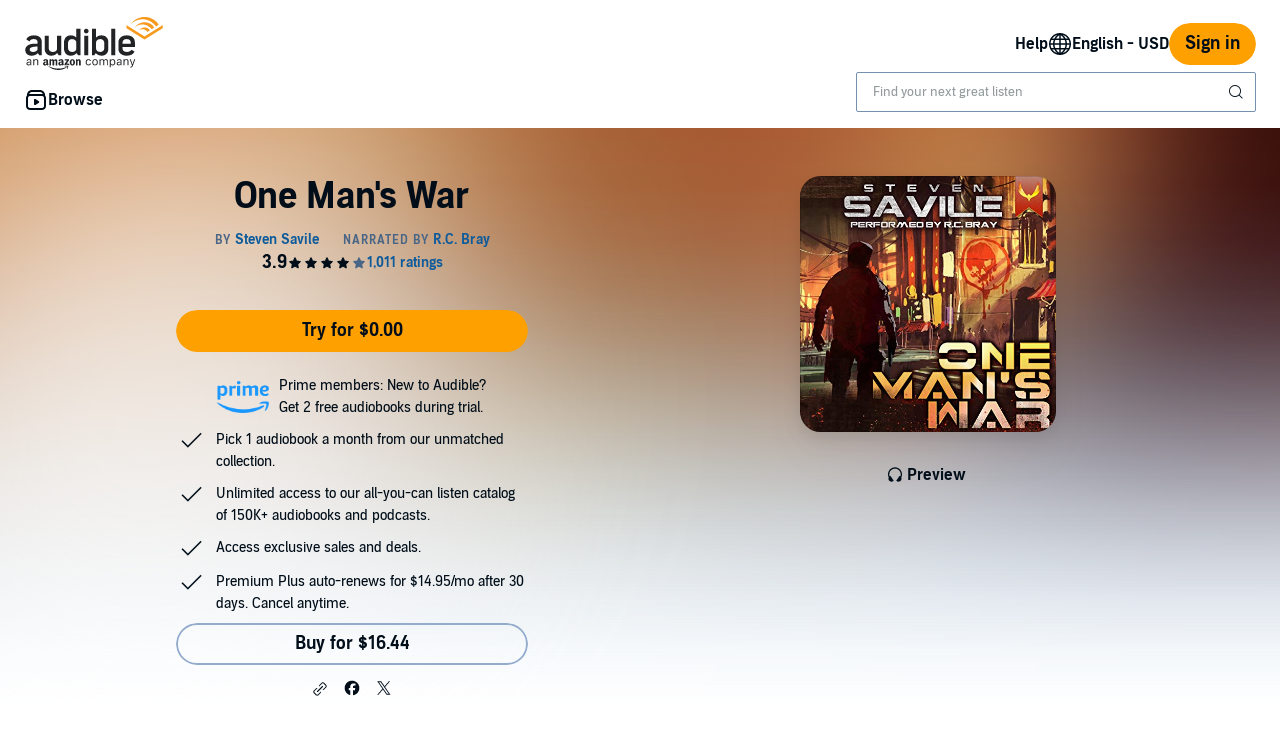

--- FILE ---
content_type: text/html;charset=UTF-8
request_url: https://www.audible.com/pd/One-Mans-War-Audiobook/B07XYDPZXF
body_size: 46227
content:


















<!DOCTYPE html>
<html lang="en-US">
<head>
    












    
    
        
            
            
                
                
            
        

        
        

        
            <link rel="dns-prefetch" href="//images-na.ssl-images-amazon.com">
        
            <link rel="dns-prefetch" href=" //m.media-amazon.com">
        

        
            <link rel="preconnect" href="https://images-na.ssl-images-amazon.com">
        
            <link rel="preconnect" href=" https://m.media-amazon.com">
        
    


    










    
    
        <meta name="viewport" content="width=1040">
    

    
    






<link rel="icon" type="image/png" href="https://images-na.ssl-images-amazon.com/images/G/01/audiblemobile/store/image/favicons/icons16px.png" sizes="16x16"/>
<link rel="icon" type="image/png" href="https://images-na.ssl-images-amazon.com/images/G/01/audiblemobile/store/image/favicons/icons32px.png" sizes="32x32"/>
<link rel="icon" type="image/png" href="https://m.media-amazon.com/images/G/01/seo/creative/Audible_Google_Favicon_192px.png" sizes="192x192"/>
<link rel="icon" href="/favicon.ico">









<link rel="apple-touch-icon-precomposed" href="https://m.media-amazon.com/images/G/01/Audible/images/navigation/MobileWeb_IOSandAndroid_460._SY120_CB651482445_.png"/>
<link rel="apple-touch-icon-precomposed" sizes="152x152" href="https://m.media-amazon.com/images/G/01/Audible/images/navigation/MobileWeb_IOSandAndroid_460._SY152_CB651482445_.png"/>
<link rel="apple-touch-icon-precomposed" sizes="167x167" href="https://m.media-amazon.com/images/G/01/Audible/images/navigation/MobileWeb_IOSandAndroid_460._SY167_CB651482445_.png"/>
<link rel="apple-touch-icon-precomposed" sizes="180x180" href="https://m.media-amazon.com/images/G/01/Audible/images/navigation/MobileWeb_IOSandAndroid_460._SY180_CB651482445_.png"/>





<style>
    :not(:defined):not(adbl-legacy-style-scope) {
        visibility: hidden;
    }

    adbl-page:not(:defined) > * {
        display: none;
    }

    #adbl-loader {
        position: absolute;
        top: 0;
        bottom: 0;
        right: 0;
        left: 0;
        opacity: 1;
        z-index: 200;
        display: flex;
        justify-content: center;
        align-items: center;
        background-color: var(--adbl-background, #ffffff);
        pointer-events: none;
    }

    adbl-page:not(:defined) > *,
    adbl-page:not([loaded]) #adbl-loader:not(.hide-loader) > * {
        opacity: 0;
    }

    adbl-page:not(:defined) > #adbl-loader,
    adbl-page:not([loaded]) > #adbl-loader,
    :not(adbl-page) #adbl-loader.hide-loader {
        opacity: 1;
    }

    #adbl-loader > svg path {
        fill: var(--adbl-accent, #ffa000);
    }

    #adbl-loader > img {
        width: 48px;
        height: 48px;
        position: absolute;
    }

    adbl-page[loaded]:defined > * {
        animation-duration: var(--adbl-page-fade-time, 0.5s);;
        animation-timing-function: ease-in-out;
        animation-delay: 0.5s;
        animation-direction: reverse;
        animation-fill-mode: both;
        animation-name: adbl-fade;
    }

    adbl-page[loaded]:defined.no-delay > * {
        animation-delay: 0s;
    }

    adbl-page[loaded]:defined #adbl-loader,
    :not(adbl-page) #adbl-loader.hide-loader {
        animation-duration: 0.5s;
        animation-timing-function: ease-in-out;
        animation-delay: 0.5s;
        animation-direction: normal;
        animation-fill-mode: both;
        animation-name: adbl-fade;
    }

    #adbl-loader > .spin {
        width: 96px;
        height: 96px;

        animation-duration: 0.5s;
        animation-timing-function: linear;
        animation-delay: 0s;
        animation-iteration-count: infinite;
        animation-direction: normal;
        animation-name: adbl-rotate;
    }

    adbl-page[loaded]:defined #adbl-loader > .spin,
    #adbl-loader.hide-loader > .spin {
        animation-iteration-count: 4;
    }

    @keyframes adbl-rotate {
        from {
            transform: rotate(0deg);
        }
        to {
            transform: rotate(360deg);
        }
    }

    @keyframes adbl-fade {
        from {
            opacity: 1;
        }
        to {
            opacity: 0;
        }
    }

</style>

<script type="text/javascript">
    document.addEventListener("adblPageLoaded", function (event) {
        const pageFadeIn = event.target.children[0];
        if (pageFadeIn) {
            pageFadeIn.addEventListener("animationend", function () {
                event.target.dataset.fadedIn = true;
            });
        }
    });
</script>
<noscript>
    <style type="text/css">
        .adbl-page .js-only-element {
            display: none !important;
        }

        adbl-page:not(:defined) > * {
            display: inherit;
        }
    </style>
</noscript>

    
    



    <script>
        var autocomplete_config = {};
        autocomplete_config.domain = "completion.amazon.com";
        autocomplete_config.market = "91470";
        autocomplete_config.clientID = "audible-search@amazon.com/51e79f2a04393fec379e92128b5898c565f370b3";
        autocomplete_config.searchAlias = "na-audible-us";
        autocomplete_config.apiEndpoint = "api.audible.com";
        autocomplete_config.acceptLanguage = "en-US";
    </script>

    <script type="importmap">{"imports":{"@amzn/audible-react-assets/react/jsx-dev-runtime":"https://m.media-amazon.com/images/S/sash/RCSaQFI2pddnS_m.js?awtFilename=@amzn/audible-react-assets/react/jsx-dev-runtime/index.esm.js","@amzn/audible-web-book-qa-client-application/sdk":"https://m.media-amazon.com/images/S/sash/857BqJU4hdFuhR5.js?awtFilename=@amzn/audible-web-book-qa-client-application/sdk/index.esm.js","@amzn/audible-react-assets/react":"https://m.media-amazon.com/images/S/sash/Fqh3XjOYxxN9zfF.js?awtFilename=@amzn/audible-react-assets/react/index.esm.js","@amzn/audible-web-example-lit-app/asset-path-resolution":"https://m.media-amazon.com/images/S/sash/ROIzad3LM-azZm5.js?awtFilename=@amzn/audible-web-example-lit-app/asset-path-resolution/index.esm.js","@amzn/audible-web-asset-override-synchronizer":"https://m.media-amazon.com/images/S/sash/UpD6ef87kxNIKky.js?awtFilename=@amzn/audible-web-asset-override-synchronizer/index.esm.js","@amzn/audible-web-example-react-app/core":"https://m.media-amazon.com/images/S/sash/TTuzesK4uxPdVL6.js?awtFilename=@amzn/audible-web-example-react-app/core/index.esm.js","@amzn/audible-web-example-react-app/sdk":"https://m.media-amazon.com/images/S/sash/CliM_jodp6dP0FK.js?awtFilename=@amzn/audible-web-example-react-app/sdk/index.esm.js","@amzn/audible-web-search-suggestion-client-assets/core":"https://m.media-amazon.com/images/S/sash/TTuzesK4uxPdVL6.js?awtFilename=@amzn/audible-web-search-suggestion-client-assets/core/index.esm.js","@amzn/audible-cross-domain-sso-assets":"https://m.media-amazon.com/images/S/sash/vAPSJcSpBE6Ab0h.js?awtFilename=@amzn/audible-cross-domain-sso-assets/index.esm.js","@amzn/audible-web-search-suggestion-client-assets":"https://m.media-amazon.com/images/S/sash/jAdB2-1VkO7W7OI.js?awtFilename=@amzn/audible-web-search-suggestion-client-assets/index.esm.js","@amzn/audible-web-search-suggestion-client-assets/asset-path-resolution":"https://m.media-amazon.com/images/S/sash/a9eqk7e-40nm5E6.js?awtFilename=@amzn/audible-web-search-suggestion-client-assets/asset-path-resolution/index.esm.js","@amzn/audible-react-assets/react/jsx-runtime":"https://m.media-amazon.com/images/S/sash/fkPzDFEfdqSXsdk.js?awtFilename=@amzn/audible-react-assets/react/jsx-runtime/index.esm.js","@amzn/audible-cross-domain-sso-assets/asset-path-resolution":"https://m.media-amazon.com/images/S/sash/atJMQDgfk92zRFa.js?awtFilename=@amzn/audible-cross-domain-sso-assets/asset-path-resolution/index.esm.js","@amzn/audible-react-assets/react-dom":"https://m.media-amazon.com/images/S/sash/LisyIc90NQSzVRx.js?awtFilename=@amzn/audible-react-assets/react-dom/index.esm.js","@amzn/audible-react-assets/react/compiler-runtime":"https://m.media-amazon.com/images/S/sash/J7tca-dU3XwBWOR.js?awtFilename=@amzn/audible-react-assets/react/compiler-runtime/index.esm.js","@amzn/audible-web-asset-override-synchronizer/asset-path-resolution":"https://m.media-amazon.com/images/S/sash/S49BVLCY0SvQ-Ss.js?awtFilename=@amzn/audible-web-asset-override-synchronizer/asset-path-resolution/index.esm.js","@amzn/audible-cross-domain-sso-assets/core":"https://m.media-amazon.com/images/S/sash/zPo3QuEkjxISoib.js?awtFilename=@amzn/audible-cross-domain-sso-assets/core/index.esm.js","@amzn/audible-web-player-client-assets/core":"https://m.media-amazon.com/images/S/sash/zPo3QuEkjxISoib.js?awtFilename=@amzn/audible-web-player-client-assets/core/index.esm.js","@amzn/audible-web-book-qa-client-application/core":"https://m.media-amazon.com/images/S/sash/gDuLggBjPhhd-fM.js?awtFilename=@amzn/audible-web-book-qa-client-application/core/index.esm.js","@amzn/audible-web-maven-client-application/core":"https://m.media-amazon.com/images/S/sash/aNQY8i5d2i7n-Ds.js?awtFilename=@amzn/audible-web-maven-client-application/core/index.esm.js","@amzn/audible-cross-domain-sso-assets/sdk":"https://m.media-amazon.com/images/S/sash/W5S3mt_Gb3fUzVu.js?awtFilename=@amzn/audible-cross-domain-sso-assets/sdk/index.esm.js","@amzn/audible-web-book-qa-client-application/lottie":"https://m.media-amazon.com/images/S/sash/n2BMGPppMuCmLkT.js?awtFilename=@amzn/audible-web-book-qa-client-application/lottie/index.esm.js","@amzn/audible-web-example-lit-app":"https://m.media-amazon.com/images/S/sash/BJ5i9DX62siyYNZ.js?awtFilename=@amzn/audible-web-example-lit-app/index.esm.js","@amzn/audible-web-book-qa-client-application":"https://m.media-amazon.com/images/S/sash/fEOigkWjO8mONxr.js?awtFilename=@amzn/audible-web-book-qa-client-application/index.esm.js","@amzn/audible-web-maven-client-application":"https://m.media-amazon.com/images/S/sash/RyzqgpexKOKmn-6.js?awtFilename=@amzn/audible-web-maven-client-application/index.esm.js","@amzn/audible-web-book-qa-client-application/asset-path-resolution":"https://m.media-amazon.com/images/S/sash/_PgyLH2GCzfiKNF.js?awtFilename=@amzn/audible-web-book-qa-client-application/asset-path-resolution/index.esm.js","@amzn/audible-web-player-client-assets":"https://m.media-amazon.com/images/S/sash/vefBTat8lLpDxfG.js?awtFilename=@amzn/audible-web-player-client-assets/index.esm.js","@amzn/audible-web-player-client-assets/asset-path-resolution":"https://m.media-amazon.com/images/S/sash/rYEeyx1MHXDf_i3.js?awtFilename=@amzn/audible-web-player-client-assets/asset-path-resolution/index.esm.js","@amzn/audible-react-assets/asset-path-resolution":"https://m.media-amazon.com/images/S/sash/2jjaBrCOikjFLzf.js?awtFilename=@amzn/audible-react-assets/asset-path-resolution/index.esm.js","@amzn/audible-react-assets/react-dom/client":"https://m.media-amazon.com/images/S/sash/_Uhp9t1DMRU9Qi9.js?awtFilename=@amzn/audible-react-assets/react-dom/client/index.esm.js","@amzn/audible-web-example-lit-app/sdk":"https://m.media-amazon.com/images/S/sash/9Rs8vITOCNxaL94.js?awtFilename=@amzn/audible-web-example-lit-app/sdk/index.esm.js","@amzn/audible-web-maven-client-application/lottie":"https://m.media-amazon.com/images/S/sash/yqOlNrwCtgmZ0Rf.js?awtFilename=@amzn/audible-web-maven-client-application/lottie/index.esm.js","@amzn/audible-web-example-react-app/asset-path-resolution":"https://m.media-amazon.com/images/S/sash/4XrCb8Pq9QbOAmS.js?awtFilename=@amzn/audible-web-example-react-app/asset-path-resolution/index.esm.js","@amzn/audible-web-search-suggestion-client-assets/sdk":"https://m.media-amazon.com/images/S/sash/ycSYTZz-5Qhj1BG.js?awtFilename=@amzn/audible-web-search-suggestion-client-assets/sdk/index.esm.js","@amzn/audible-react-assets/react-dom/test-utils":"https://m.media-amazon.com/images/S/sash/OkXbLojmfFSs6I9.js?awtFilename=@amzn/audible-react-assets/react-dom/test-utils/index.esm.js","@amzn/audible-web-player-client-assets/sdk":"https://m.media-amazon.com/images/S/sash/lbFtDjuHEiD4SLh.js?awtFilename=@amzn/audible-web-player-client-assets/sdk/index.esm.js","@amzn/audible-web-example-react-app":"https://m.media-amazon.com/images/S/sash/7yNp1DM8WWr_Oy9.js?awtFilename=@amzn/audible-web-example-react-app/index.esm.js","@amzn/audible-web-maven-client-application/asset-path-resolution":"https://m.media-amazon.com/images/S/sash/LHhFjAY3Egn5Z96.js?awtFilename=@amzn/audible-web-maven-client-application/asset-path-resolution/index.esm.js","@amzn/audible-web-book-qa-client-application/marked":"https://m.media-amazon.com/images/S/sash/f8ntqq2kwxeJzDk.js?awtFilename=@amzn/audible-web-book-qa-client-application/marked/index.esm.js","@amzn/audible-react-assets":"https://m.media-amazon.com/images/S/sash/R9-4oRr_8tE2O02.js?awtFilename=@amzn/audible-react-assets/index.esm.js","@amzn/audible-react-assets/react-dom/profiling":"https://m.media-amazon.com/images/S/sash/_LoiOdRqDdM7zsd.js?awtFilename=@amzn/audible-react-assets/react-dom/profiling/index.esm.js","@amzn/audible-web-example-lit-app/core":"https://m.media-amazon.com/images/S/sash/oO0lXgsMdYdvoHZ.js?awtFilename=@amzn/audible-web-example-lit-app/core/index.esm.js"}}</script>

    <!-- Begin FlushAudibleAssetsTag -->
<script type='text/javascript'>
    if (!window.__awtWeblabs__) {
        window.__awtWeblabs__ = {};
    }
</script>
<!-- End FlushAudibleAssetsTag -->

    <link rel="stylesheet" href="https://m.media-amazon.com/images/I/71D0-BYgvjL.css?AUIClients/AudibleBrickCitySkin" />
<link rel="stylesheet" href="https://m.media-amazon.com/images/I/21LOsTtnjYL.css?AUIClients/AudibleWebNavigationAssets" />
<link rel="stylesheet" href="https://m.media-amazon.com/images/I/017c-E3u2tL._RC|01BVRyXJHhL.css,21BNpZEaA8L.css_.css?AUIClients/AudibleBuyBoxAssets" />

    
    






    
        <title>One Man's War Audiobook by Steven Savile</title>
    
    
    
        <meta name="description" content="Audiobook by Steven Savile, narrated by R.C. Bray. Start listening to One Man's War on Audible.">
    
    
    
        <link rel="canonical" href="https://www.audible.com/pd/One-Mans-War-Audiobook/B07XYDPZXF" />
    

    

    

    

    

    

    
        
            <link rel="alternate" hreflang="en-ie" href="https://www.audible.co.uk/pd/One-Mans-War-Audiobook/B07XYFLTTS" />
        
            <link rel="alternate" hreflang="en-nl" href="https://www.audible.co.uk/pd/One-Mans-War-Audiobook/B07XYFLTTS" />
        
            <link rel="alternate" hreflang="en-us" href="https://www.audible.com/pd/One-Mans-War-Audiobook/B07XYDPZXF" />
        
            <link rel="alternate" hreflang="en-no" href="https://www.audible.co.uk/pd/One-Mans-War-Audiobook/B07XYFLTTS" />
        
            <link rel="alternate" hreflang="en-bb" href="https://www.audible.com/pd/One-Mans-War-Audiobook/B07XYDPZXF" />
        
            <link rel="alternate" hreflang="en-fi" href="https://www.audible.co.uk/pd/One-Mans-War-Audiobook/B07XYFLTTS" />
        
            <link rel="alternate" hreflang="pt-br" href="https://www.audible.com.br/pd/One-Mans-War-Audiolivro/B0CBY54YQB" />
        
            <link rel="alternate" hreflang="en" href="https://www.audible.com/pd/One-Mans-War-Audiobook/B07XYDPZXF" />
        
            <link rel="alternate" hreflang="en-dk" href="https://www.audible.co.uk/pd/One-Mans-War-Audiobook/B07XYFLTTS" />
        
            <link rel="alternate" hreflang="en-za" href="https://www.audible.com/pd/One-Mans-War-Audiobook/B07XYDPZXF" />
        
            <link rel="alternate" hreflang="en-nz" href="https://www.audible.com.au/pd/One-Mans-War-Audiobook/B07XYF4JR7" />
        
            <link rel="alternate" hreflang="en-se" href="https://www.audible.co.uk/pd/One-Mans-War-Audiobook/B07XYFLTTS" />
        
            <link rel="alternate" hreflang="en-au" href="https://www.audible.com.au/pd/One-Mans-War-Audiobook/B07XYF4JR7" />
        
            <link rel="alternate" hreflang="es-us" href="https://www.audible.com/es_US/pd/One-Mans-War-Audiolibro/B07XYDPZXF" />
        
            <link rel="alternate" hreflang="en-gb" href="https://www.audible.co.uk/pd/One-Mans-War-Audiobook/B07XYFLTTS" />
        
    

    
        
            <meta name="google-site-verification" content="t9sOBIYlv8mxQTDiWME0RkUfwDV843JGFkSMDooU804">
        

    
         
             <meta name="msvalidate.01" content="250EEA2B67A0CAF7FFE7CE6E8C5BEEFE" />
         


















<script type="application/ld+json">
{
  "@context" : "http://schema.org",
  "@type" : "Organization",
  "name" : "Audible",
  "url" : "https://www.audible.com",
  "logo": "https://images-na.ssl-images-amazon.com/images/G/01/audiblemobile/store/image/favicons/icons310px.png",



  "sameAs" : [
    "https://plus.google.com/+audible", "https://www.facebook.com/audible", "https://twitter.com/audible_com", "https://www.youtube.com/user/AudibleAccess", "https://www.linkedin.com/company/12227", "https://www.instagram.com/audible"
  ],

  "address": {
    "@type": "PostalAddress",

    "addressCountry": "United States", 

    "addressLocality": "Newark", 

    "addressRegion": "NJ", 


    "streetAddress": "One Washington Park",

    "postalCode": "07102"
  },
  "telephone": "(973) 820-0400",
  "contactPoint" : [{
    "@type" : "ContactPoint",
    "telephone" : "+1-888-283-5051",
    "contactType" : "customer service",

    "areaServed" : [
      "US", "CA"
    ],


    "availableLanguage" : [
      "English"
    ],

    "contactOption" : "TollFree"
  }]
}
</script>
    
    





    <!-- Open Graph meta tags -->
    
    
    

    <meta property="fb:app_id" content="102978293121214" />
    <meta property="og:site_name" content="Audible.com" />
    <meta property="og:type" content="book" />
    <meta property="og:locale" content="en_US" />

    
        <meta property="og:title" content="One Man's War" />
    

    
        <meta property="og:description" content="Check out this great listen on Audible.com. There's no good way to prepare yourself to die.... Guerro runs a kill team. They're good. Better than good. Or they were, until they walked into an ambush that wiped his team out and left Guerro for dead.  All the evidence suggests they were betrayed, bu..." />
    

    
        <meta property="og:url" content="https://www.audible.com/pd/One-Mans-War-Audiobook/B07XYDPZXF" />
    

    
        <meta property="og:image" content="https://m.media-amazon.com/images/I/511xY2K4qfL._SL10_UR1600,800_CR200,50,1200,630_CLa%7C1200,630%7C511xY2K4qfL.jpg%7C0,0,1200,630+82,82,465,465_PJAdblSocialShare-Gradientoverlay-largeasin-0to70,TopLeft,0,0_PJAdblSocialShare-AudibleLogo-Large,TopLeft,600,270_OU01_ZBLISTENING%20ON,617,216,52,500,AudibleSansMd,30,255,255,255.jpg" />
    

	

    

    <!-- Twitter card meta tags -->
    
        
        
            
        
    
    

    <meta name="twitter:card" content="summary_large_image" />
    <meta name="twitter:site" content="@audible_com" />
    
        <meta name="twitter:image" content="https://m.media-amazon.com/images/I/511xY2K4qfL._SL10_UR1600,800_CR200,50,1024,512_CLa%7C1024,512%7C511xY2K4qfL.jpg%7C0,0,1024,512+67,67,376,376_PJAdblSocialShare-Gradientoverlay-twitter-largeasin-0to60,TopLeft,0,0_PJAdblSocialShare-AudibleLogo-Medium,TopLeft,490,223_OU01_ZBLISTENING%20ON,483,152,55,450,AudibleSansMd,32,255,255,255.jpg" />
    



    
    <script type="module" async src="https://d2nttevkh1mtzs.cloudfront.net/mosaic-versions/be3fb479-3de0-40d0-93f9-5040ee040cdd/www/audible-design-system.bundle.esm.js" crossorigin="anonymous"></script>
    <link rel="stylesheet" href="https://d2nttevkh1mtzs.cloudfront.net/mosaic-versions/be3fb479-3de0-40d0-93f9-5040ee040cdd/www/audible-design-system.css"/>
    
</head>
<body>
    
    <adbl-style-scope>
        <adbl-skip-link></adbl-skip-link>
    </adbl-style-scope>

    <adbl-page>
        <div id="adbl-loader" aria-live="polite" aria-label="Loading">
            <img src="https://m.media-amazon.com/images/G/01/SearchExcellence/QueryTriage/Signpost/audible.png" class="logo" alt="Audible Logo">
            <svg class="spin" width="24" height="24" viewBox="0 0 24 24" fill="none" xmlns="http://www.w3.org/2000/svg" aria-hidden="true">
  <path d="M23 12C23 18.0751 18.0751 23 12 23C5.92487 23 1 18.0751 1 12H2.5C2.5 17.2467 6.75329 21.5 12 21.5C17.2467 21.5 21.5 17.2467 21.5 12C21.5 6.75329 17.2467 2.5 12 2.5V1C18.0751 1 23 5.92487 23 12Z" fill="#010E19"/>
</svg>
        </div>
        <link rel="stylesheet" href="https://m.media-amazon.com/images/I/01nB9Ffu7mL.css?AUIClients/AudibleLegoWidgetsAssets" />
<link rel="stylesheet" href="https://m.media-amazon.com/images/I/01RWLidK0lL.css?AUIClients/AudibleDailyDealsAssets" />
<link rel="stylesheet" href="https://m.media-amazon.com/images/I/01PIy4uOPtL.css?AUIClients/AudibleWebSearchAssets" />
<link rel="stylesheet" href="https://m.media-amazon.com/images/I/31TJV3HflCL.css?AUIClients/AudibleWebCarouselAssets" />
<link rel="stylesheet" href="https://m.media-amazon.com/images/I/01sh+SxRLIL.css?AUIClients/AudibleReviewsAssets" />
<link rel="stylesheet" href="https://m.media-amazon.com/images/I/31T+dIIIjAL.css?AUIClients/AudibleWebAddressAndPaymentsAssets" />
<link rel="stylesheet" href="https://m.media-amazon.com/images/I/215XsPC5kwL.css?AUIClients/AudibleProductContentAssets" />
<link rel="stylesheet" href="https://m.media-amazon.com/images/I/012TDX1mv5L.css?AUIClients/AudibleWebNotificationAssets" />
<style>
.dlp-hero{position:relative;min-width:1020px}.dlp-hero .hero-content{overflow:hidden}.dlp-hero-contain{overflow:hidden}.aud-video-widget-img-link{z-index:10}.dlp-hero-contain .hero-img{overflow:hidden;position:relative;text-align:center}.dlp-hero-contain .hero-img img,.dlp-hero-contain .hero-img video{position:relative;left:100%;margin-left:-200%;max-width:none!important;vertical-align:bottom}.dlp-hero-contain .stripe{position:absolute;width:100%;bottom:0;text-align:center;z-index:1;background-color:rgba(0,0,0,.3)}.dlp-hero-contain .hero-content{position:absolute;width:100%;height:auto;top:0;bottom:60px;z-index:1}.dlp-hero-contain.blur .hero-content{position:relative}.hero-content .dlp-asin .narrator{color:#fff}.dlp-hero-contain .hero-blur{-webkit-filter:blur(60px);filter:progid:DXImageTransform.Microsoft.Blur(PixelRadius='60');background-color:#2D2D2D;background-size:100% auto;background-repeat:no-repeat;background-position:center;position:absolute;left:-60px;right:-60px;bottom:-60px;top:-60px;z-index:0}.dlp-hero-contain .hero-mask{background:rgba(0,0,0,.65);position:absolute;height:100%;top:0;width:100%;z-index:1}.dlp-hero-contain .hero-mask.video-mask{left:0;right:0;margin:0 auto;max-width:1024px}.dlp-hero-contain .hero-content.full-height{height:100%}.dlp-v-center{position:relative;top:50%;transform:translateY(-50%);-webkit-transform:translateY(-50%)}.dlp-v-bottom{position:absolute;bottom:0;left:0;right:0}@media (min-width:1024px){.dlp-hero-contain .hero-mask.video-mask{background:linear-gradient(to right,rgba(0,0,0,.5),rgba(0,0,0,.5)),linear-gradient(to right,#000 0,transparent 18%,transparent 82%,#000 100%);background:-webkit-linear-gradient(to right,rgba(0,0,0,.5),rgba(0,0,0,.5)),linear-gradient(to right,#000 0,transparent 18%,transparent 82%,#000 100%);background:-moz-linear-gradient(to right,rgba(0,0,0,.5),rgba(0,0,0,.5)),linear-gradient(to right,#000 0,transparent 18%,transparent 82%,#000 100%)}}.tabbed-asin-hidden-button{visibility:hidden}.adbl-button{min-width:48px;height:48px}.adbl-button .bc-button-text{display:flex;align-items:center}.bc-link:focus-visible:has(>[id^=fullBleed-banner-img]){outline:0}.bc-link:focus-visible:has(>[id^=fullBleed-banner-img]) .dlp-hero img{outline-width:3px;outline-offset:-2px;outline-style:solid;outline-color:light-dark(#577cff,#FFF)}.reviewer-img{border-radius:50%}.eyebrow-divider{width:32px;margin:0 auto}.flex{display:flex}.flex-align-center{align-self:center}.flip-clock-wrapper *{-webkit-box-sizing:border-box;-moz-box-sizing:border-box;-ms-box-sizing:border-box;-o-box-sizing:border-box;box-sizing:border-box;-webkit-backface-visibility:hidden;-moz-backface-visibility:hidden;-ms-backface-visibility:hidden;-o-backface-visibility:hidden;backface-visibility:hidden}.flip-clock-wrapper a{cursor:pointer;text-decoration:none;color:#ccc}.flip-clock-wrapper a:hover{color:#fff}.flip-clock-wrapper ul{list-style:none}.flip-clock-wrapper.clearfix:after,.flip-clock-wrapper.clearfix:before{content:" ";display:table}.flip-clock-wrapper.clearfix:after{clear:both}.flip-clock-wrapper.clearfix{*zoom:1}.flip-clock-wrapper{font:400 11px "Helvetica Neue",Helvetica,sans-serif;-webkit-user-select:none}.flip-clock-meridium{background:0 0!important;box-shadow:0 0 0!important;font-size:36px!important}.flip-clock-meridium a{color:#313333}.flip-clock-wrapper{text-align:center;position:relative;width:100%;margin:1em}.flip-clock-wrapper:after,.flip-clock-wrapper:before{content:" ";display:table}.flip-clock-wrapper:after{clear:both}.flip-clock-wrapper ul{position:relative;float:left;margin:5px;width:60px;height:90px;font-size:80px;font-weight:700;line-height:87px;border-radius:6px;background:#000}.flip-clock-wrapper ul li{z-index:1;position:absolute;left:0;top:0;width:100%;height:100%;line-height:87px;text-decoration:none!important}.flip-clock-wrapper ul li:first-child{z-index:2}.flip-clock-wrapper ul li a{display:block;height:100%;-webkit-perspective:200px;-moz-perspective:200px;perspective:200px;margin:0!important;overflow:visible!important;cursor:default!important}.flip-clock-wrapper ul li a div{z-index:1;position:absolute;left:0;width:100%;height:50%;font-size:80px;overflow:hidden;outline:0 solid transparent}.flip-clock-wrapper ul li a div .shadow{position:absolute;width:100%;height:100%;z-index:2}.flip-clock-wrapper ul li a div.up{-webkit-transform-origin:50% 100%;-moz-transform-origin:50% 100%;-ms-transform-origin:50% 100%;-o-transform-origin:50% 100%;transform-origin:50% 100%;top:0}.flip-clock-wrapper ul li a div.up:after{content:"";position:absolute;top:44px;left:0;z-index:5;width:100%;height:3px;background-color:#000;background-color:rgba(0,0,0,.4)}.flip-clock-wrapper ul li a div.down{-webkit-transform-origin:50% 0;-moz-transform-origin:50% 0;-ms-transform-origin:50% 0;-o-transform-origin:50% 0;transform-origin:50% 0;bottom:0;border-bottom-left-radius:6px;border-bottom-right-radius:6px}.flip-clock-wrapper ul li a div div.inn{position:absolute;left:0;z-index:1;width:100%;height:200%;color:#ccc;text-shadow:0 1px 2px #000;text-align:center;background-color:#333;border-radius:6px;font-size:70px}.flip-clock-wrapper ul li a div.up div.inn{top:0}.flip-clock-wrapper ul li a div.down div.inn{bottom:0}.flip-clock-wrapper ul.play li.flip-clock-before{z-index:3}.flip-clock-wrapper .flip{box-shadow:0 2px 5px rgba(0,0,0,.7)}.flip-clock-wrapper ul.play li.flip-clock-active{-webkit-animation:asd .5s .5s linear both;-moz-animation:asd .5s .5s linear both;animation:asd .5s .5s linear both;z-index:5}.flip-clock-divider{float:left;display:inline-block;position:relative;width:20px;height:100px}.flip-clock-divider:first-child{width:0}.flip-clock-dot{display:block;background:#323434;width:10px;height:10px;position:absolute;border-radius:50%;box-shadow:0 0 5px rgba(0,0,0,.5);left:5px}.flip-clock-divider .flip-clock-label{position:absolute;top:-1.5em;right:-86px;color:#000;text-shadow:none}.flip-clock-divider.minutes .flip-clock-label{right:-88px}.flip-clock-divider.seconds .flip-clock-label{right:-91px}.flip-clock-dot.top{top:30px}.flip-clock-dot.bottom{bottom:30px}@-webkit-keyframes asd{0%{z-index:2}20%{z-index:4}100%{z-index:4}}@-moz-keyframes asd{0%{z-index:2}20%{z-index:4}100%{z-index:4}}@-o-keyframes asd{0%{z-index:2}20%{z-index:4}100%{z-index:4}}@keyframes asd{0%{z-index:2}20%{z-index:4}100%{z-index:4}}.flip-clock-wrapper ul.play li.flip-clock-active .down{z-index:2;-webkit-animation:turn .5s .5s linear both;-moz-animation:turn .5s .5s linear both;animation:turn .5s .5s linear both}@-webkit-keyframes turn{0%{-webkit-transform:rotateX(90deg)}100%{-webkit-transform:rotateX(0)}}@-moz-keyframes turn{0%{-moz-transform:rotateX(90deg)}100%{-moz-transform:rotateX(0)}}@-o-keyframes turn{0%{-o-transform:rotateX(90deg)}100%{-o-transform:rotateX(0)}}@keyframes turn{0%{transform:rotateX(90deg)}100%{transform:rotateX(0)}}.flip-clock-wrapper ul.play li.flip-clock-before .up{z-index:2;-webkit-animation:turn2 .5s linear both;-moz-animation:turn2 .5s linear both;animation:turn2 .5s linear both}@-webkit-keyframes turn2{0%{-webkit-transform:rotateX(0)}100%{-webkit-transform:rotateX(-90deg)}}@-moz-keyframes turn2{0%{-moz-transform:rotateX(0)}100%{-moz-transform:rotateX(-90deg)}}@-o-keyframes turn2{0%{-o-transform:rotateX(0)}100%{-o-transform:rotateX(-90deg)}}@keyframes turn2{0%{transform:rotateX(0)}100%{transform:rotateX(-90deg)}}.flip-clock-wrapper ul li.flip-clock-active{z-index:3}.flip-clock-wrapper ul.play li.flip-clock-before .up .shadow{background:-moz-linear-gradient(top,rgba(0,0,0,.1) 0,#000 100%);background:-webkit-gradient(linear,left top,left bottom,color-stop(0,rgba(0,0,0,.1)),color-stop(100%,#000));background:linear,top,rgba(0,0,0,.1) 0,#000 100%;background:-o-linear-gradient(top,rgba(0,0,0,.1) 0,#000 100%);background:-ms-linear-gradient(top,rgba(0,0,0,.1) 0,#000 100%);background:linear,to bottom,rgba(0,0,0,.1) 0,#000 100%;-webkit-animation:show .5s linear both;-moz-animation:show .5s linear both;animation:show .5s linear both}.flip-clock-wrapper ul.play li.flip-clock-active .up .shadow{background:-moz-linear-gradient(top,rgba(0,0,0,.1) 0,#000 100%);background:-webkit-gradient(linear,left top,left bottom,color-stop(0,rgba(0,0,0,.1)),color-stop(100%,#000));background:linear,top,rgba(0,0,0,.1) 0,#000 100%;background:-o-linear-gradient(top,rgba(0,0,0,.1) 0,#000 100%);background:-ms-linear-gradient(top,rgba(0,0,0,.1) 0,#000 100%);background:linear,to bottom,rgba(0,0,0,.1) 0,#000 100%;-webkit-animation:hide .5s .3s linear both;-moz-animation:hide .5s .3s linear both;animation:hide .5s .3s linear both}.flip-clock-wrapper ul.play li.flip-clock-before .down .shadow{background:-moz-linear-gradient(top,#000 0,rgba(0,0,0,.1) 100%);background:-webkit-gradient(linear,left top,left bottom,color-stop(0,#000),color-stop(100%,rgba(0,0,0,.1)));background:linear,top,#000 0,rgba(0,0,0,.1) 100%;background:-o-linear-gradient(top,#000 0,rgba(0,0,0,.1) 100%);background:-ms-linear-gradient(top,#000 0,rgba(0,0,0,.1) 100%);background:linear,to bottom,#000 0,rgba(0,0,0,.1) 100%;-webkit-animation:show .5s linear both;-moz-animation:show .5s linear both;animation:show .5s linear both}.flip-clock-wrapper ul.play li.flip-clock-active .down .shadow{background:-moz-linear-gradient(top,#000 0,rgba(0,0,0,.1) 100%);background:-webkit-gradient(linear,left top,left bottom,color-stop(0,#000),color-stop(100%,rgba(0,0,0,.1)));background:linear,top,#000 0,rgba(0,0,0,.1) 100%;background:-o-linear-gradient(top,#000 0,rgba(0,0,0,.1) 100%);background:-ms-linear-gradient(top,#000 0,rgba(0,0,0,.1) 100%);background:linear,to bottom,#000 0,rgba(0,0,0,.1) 100%;-webkit-animation:hide .5s .3s linear both;-moz-animation:hide .5s .3s linear both;animation:hide .5s .2s linear both}@-webkit-keyframes show{0%{opacity:0}100%{opacity:1}}@-moz-keyframes show{0%{opacity:0}100%{opacity:1}}@-o-keyframes show{0%{opacity:0}100%{opacity:1}}@keyframes show{0%{opacity:0}100%{opacity:1}}@-webkit-keyframes hide{0%{opacity:1}100%{opacity:0}}@-moz-keyframes hide{0%{opacity:1}100%{opacity:0}}@-o-keyframes hide{0%{opacity:1}100%{opacity:0}}@keyframes hide{0%{opacity:1}100%{opacity:0}}.easyExchangeContainer{background-position-x:center!important}.easyExchangeAsinImage{width:192px}.greetingHeaders .bc-heading{font-weight:400}.greetingSubHeaders .bc-text{font-weight:300}.greetingHeaders{text-align:center}.greetingSubHeaders{text-align:center}.dlp-header{background:0 0;position:absolute;left:0;right:0;z-index:10}.dlp-modal-bg{position:fixed;height:100%;width:100%;top:0;left:0;background:rgba(0,0,0,.7);z-index:20;display:none}.dlp-modal{position:fixed;z-index:21;top:100px;width:830px;height:0;left:0;right:0;margin:auto;display:none}.dlp-modal .close{position:absolute;right:20px;top:20px;cursor:pointer}.a-marketplace:hover{opacity:.5;filter:alpha(opacity=50)}.anon-mbrshp-button-container{width:320px}.anon-mbrshp-button-container.centered{margin-left:auto;margin-right:auto}.anon-mbrshp-button-container>.bc-button:not(:only-child){flex-basis:45%;margin:auto}.two-button-hero-widget{display:inline-flex}.anon-mbrshp-video-link-text{position:relative;top:3px}.tabbed-asin-product-container{width:100%;margin:0}.collection-card-shadow{box-shadow:0 1px 4px 0 rgba(0,0,0,.25)}.collection-card-shadow-no-hover{box-shadow:0 1px 4px 0 rgba(0,0,0,.25)}.collection-card-shadow:hover{box-shadow:0 1px 10px 0 rgba(0,0,0,.25);cursor:pointer}.collection-card-header-fixed-height{height:118px}.collection-card-content-container{position:relative;overflow:hidden;width:100%;padding-top:83%;background:0 0}.collection-card-content{position:absolute;margin-top:-83%;width:100%}.collection-card-list-content{top:108.5%}.collection-card-image-byline-background{width:100%;position:absolute;bottom:0;left:0}.collection-card-mosaic-content{position:relative;margin-top:-83%;max-width:100%}.collection-card-mosaic-item-large{position:relative;width:49%;padding-top:49%;float:left;margin-right:2%;margin-bottom:2%}.collection-card-mosaic-item-large:nth-child(2){margin-right:0}.collection-card-mosaic-item-large-vertical-center{margin-top:17%}.collection-card-mosaic-item-small{position:relative;width:32%;padding-top:32%;float:left;margin-right:2%}.collection-card-mosaic-item-small:nth-child(5){margin-right:0}.collection-card-mosaic-item{position:absolute;top:0;width:100%;height:100%}.collection-card-mosaic-overlay{position:absolute;width:100%;height:100%;top:0;left:0;right:0;bottom:0;z-index:2;opacity:.65}.collection-card-mosaic-overlay-text{position:absolute;top:50%;left:50%;color:#fff;transform:translate(-50%,-50%);-ms-transform:translate(-50%,-50%);z-index:10}.in-page-nav-selected-tab-highlight{height:5px;margin:0}.in-page-nav-unselected-tab-highlight{background-color:transparent;height:5px;margin:0}.single-asin-widget .nav-push-down{margin-top:120px}.flip-countdown-clock{margin:0 auto}.flip-clock-wrapper ul{margin:0;border-radius:0;background:0 0}.flip-clock-wrapper .flip{box-shadow:none}.flip-clock-dot{display:none}.flip-clock-divider{width:1px}.flip-clock-wrapper ul li a div.up:after{text-shadow:none}.flip-clock-wrapper ul li a div div.inn{text-shadow:none;border-radius:0}.flip-clock-wrapper ul li a div.down{border-bottom-left-radius:0;border-bottom-right-radius:0}.flip-clock-wrapper ul li a div.up:after{color:#000;background-color:#fff}.flip-clock-wrapper.inverse ul li a div div.inn{color:#000;background:#1a1c1d;background:-moz-linear-gradient(top,#e3e3e3 0,#e3e3e3 50%,#fff 51%,#fff 100%);background:-webkit-linear-gradient(top,#e3e3e3 0,#e3e3e3 50%,#fff 51%,#fff 100%);background:linear-gradient(to bottom,#e3e3e3 0,#e3e3e3 50%,#fff 51%,#fff 100%);filter:progid:DXImageTransform.Microsoft.gradient( startColorstr='#e3e3e3', endColorstr='#ffffff', GradientType=0 )}.flip-clock-wrapper.inverse ul li a div.down{background:#fff}.flip-clock-wrapper.inverse ul li a div.up:after{color:#fff;background-color:#000}.flip-clock-wrapper ul li a div div.inn{color:#fff;background:#1a1c1d;background:-moz-linear-gradient(top,#1a1c1d 0,#1a1c1d 50%,#303134 51%,#303134 100%);background:-webkit-linear-gradient(top,#1a1c1d 0,#1a1c1d 50%,#303134 51%,#303134 100%);background:linear-gradient(to bottom,#1a1c1d 0,#1a1c1d 50%,#303134 51%,#303134 100%);filter:progid:DXImageTransform.Microsoft.gradient( startColorstr='#1a1c1d', endColorstr='#303134', GradientType=0 )}.flip-clock-wrapper ul li a div.down{background:#000}.flip-countdown-clock.inverse .flip-clock-divider .flip-clock-label{color:#fff}.flip-countdown-clock-accessibility-tag{position:absolute;width:0;height:0;clip:rect(0,0,0,0)}.flip-clock-wrapper.inverse ul.play li.flip-clock-before .up .shadow{background:-moz-linear-gradient(top,rgba(0,0,0,.1) 0,rgba(0,0,0,.3) 100%);background:-webkit-gradient(linear,left top,left bottom,color-stop(0,rgba(0,0,0,.1)),color-stop(100%,rgba(0,0,0,.3)));background:linear,top,rgba(0,0,0,.1) 0,rgba(0,0,0,.3) 100%;background:-o-linear-gradient(top,rgba(0,0,0,.1) 0,rgba(0,0,0,.3) 100%);background:-ms-linear-gradient(top,rgba(0,0,0,.1) 0,rgba(0,0,0,.3) 100%);background:linear,to bottom,rgba(0,0,0,.1) 0,rgba(0,0,0,.3) 100%;-webkit-animation:show .5s linear both;-moz-animation:show .5s linear both;animation:show .5s linear both}.flip-clock-wrapper.inverse ul.play li.flip-clock-active .up .shadow{background:-moz-linear-gradient(top,rgba(0,0,0,.1) 0,rgba(0,0,0,.3) 100%);background:-webkit-gradient(linear,left top,left bottom,color-stop(0,rgba(0,0,0,.1)),color-stop(100%,rgba(0,0,0,.3)));background:linear,top,rgba(0,0,0,.1) 0,rgba(0,0,0,.3) 100%;background:-o-linear-gradient(top,rgba(0,0,0,.1) 0,rgba(0,0,0,.3) 100%);background:-ms-linear-gradient(top,rgba(0,0,0,.1) 0,rgba(0,0,0,.3) 100%);background:linear,to bottom,rgba(0,0,0,.1) 0,rgba(0,0,0,.3) 100%;-webkit-animation:hide .5s .3s linear both;-moz-animation:hide .5s .3s linear both;animation:hide .5s .3s linear both}.flip-clock-wrapper.inverse ul.play li.flip-clock-before .down .shadow{background:-moz-linear-gradient(top,rgba(0,0,0,.3) 0,rgba(0,0,0,.1) 100%);background:-webkit-gradient(linear,left top,left bottom,color-stop(0,rgba(0,0,0,.3)),color-stop(100%,rgba(0,0,0,.1)));background:linear,top,rgba(0,0,0,.3) 0,rgba(0,0,0,.1) 100%;background:-o-linear-gradient(top,rgba(0,0,0,.3) 0,rgba(0,0,0,.1) 100%);background:-ms-linear-gradient(top,rgba(0,0,0,.3) 0,rgba(0,0,0,.1) 100%);background:linear,to bottom,rgba(0,0,0,.3) 0,rgba(0,0,0,.1) 100%;-webkit-animation:show .5s linear both;-moz-animation:show .5s linear both;animation:show .5s linear both}.flip-clock-wrapper.inverse ul.play li.flip-clock-active .down .shadow{background:-moz-linear-gradient(top,rgba(0,0,0,.3) 0,rgba(0,0,0,.1) 100%);background:-webkit-gradient(linear,left top,left bottom,color-stop(0,rgba(0,0,0,.3)),color-stop(100%,rgba(0,0,0,.1)));background:linear,top,rgba(0,0,0,.3) 0,rgba(0,0,0,.1) 100%;background:-o-linear-gradient(top,rgba(0,0,0,.3) 0,rgba(0,0,0,.1) 100%);background:-ms-linear-gradient(top,rgba(0,0,0,.3) 0,rgba(0,0,0,.1) 100%);background:linear,to bottom,rgba(0,0,0,.3) 0,rgba(0,0,0,.1) 100%;-webkit-animation:hide .5s .3s linear both;-moz-animation:hide .5s .3s linear both;animation:hide .5s .2s linear both}.flip-clock-bc-col{height:56px}.flip-countdown-clock{width:204px;font-family:Arial,sans-serif;height:56px}.flip-clock-wrapper ul{height:36px;width:25px;padding-left:0}.flip-clock-wrapper ul li{line-height:36px}.flip-clock-wrapper ul li a div div.inn{font-size:20px}.flip-clock-divider{height:36px}.flip-clock-divider .flip-clock-label{top:2.8em;font-size:13px}.flip-clock-divider.days .flip-clock-label{left:-35px}.flip-clock-divider.hours .flip-clock-label{left:-35px}.flip-clock-divider.minutes .flip-clock-label{right:-35px}.flip-clock-divider.seconds .flip-clock-label{right:-35px}#claim-offer-button{width:320px}.featured-content{overflow:hidden}.fc-container{overflow:hidden}.fc-container .fc-text-group .bc-text.bc-size-body{opacity:.65}.fc-container .fc-buttons{display:flex}.fc-container .fc-button{display:flex;overflow:hidden;max-width:50%}.fc-container .fc-button .bc-button{overflow:hidden}.fc-container .fc-button:only-child{max-width:100%}.fc-container .fc-button:only-child .bc-letter-space{display:none}.bc-palette-inverse .fc-container .fc-text-group .bc-text{color:#FFF}.fc-container .fc-text-group .bc-text{color:#010E19}.featured-content .bc-button-player{border-radius:inherit}.featured-content .bc-button-player .bc-button-audio-countdown-text:not(:empty)::before{content:"-"}.featured-content .bc-button-player+.bc-button{visibility:hidden}.fc-container{flex:1 0 0}.fc-container .bc-row-responsive{display:flex}.fc-container .fc-text-group .bc-text.bc-size-overline{opacity:.65}.featured-content.fc-align-top .fc-container{align-self:flex-start}.featured-content.fc-align-middle .fc-container{align-self:center}.featured-content.fc-align-bottom .fc-container{align-self:flex-end}.featured-content.fc-align-left .bc-row-responsive{justify-content:flex-start}.featured-content.fc-align-center .bc-row-responsive{justify-content:center}.featured-content.fc-align-right .bc-row-responsive{justify-content:flex-end}.featured-content .hero-content{display:flex}.feature-table-divider{border-color:#DAE9F9}.table-row{margin-left:0;margin-right:0}.table-row .table-row-start{padding-left:24px}.table-row .table-row-end{padding-right:0}.plan-feature-row{min-height:122px;padding:24px 0;display:flex;align-items:center}.plan-feature-row .plan-picker-icon-in-plan,.plan-feature-row .plan-picker-icon-not-in-plan{background-color:#112235}.bc-button-container-horizontal .plan-buttons .bc-buttonGroup-button:not(:last-child){margin-right:16px}.video-js{font-family:"Audible Sans",Arial,sans-serif}.vjs-control-bar{background-color:rgba(1,14,25,.65)}.vjs-texttrack-settings{display:none}.vjs-subs-caps-button{display:none}.video-js .vjs-load-progress div{background:0 0}.vjs-menu-content{background-color:#010E19}li.vjs-selected span{color:#010E19}.vjs-menu-item-text{color:#FFF}.vjs-live-display{line-height:normal;position:absolute;right:-65px;bottom:40px;padding:4px;color:#FFF;background-color:#A00;border-radius:2px}.livestream-media{display:flex;justify-content:center}.livestream-media .video-js:hover .vjs-big-play-button{background-color:transparent}.livestream-media .vjs-big-play-centered.vjs-playing .vjs-big-play-button{bottom:100%}.livestream-media .vjs-big-play-centered .vjs-big-play-button{height:fit-content;width:fit-content;border:0;background-color:transparent;transform:translate(-50%,-50%);margin-top:unset;margin-left:unset}.livestream-media .vjs-big-play-centered .vjs-big-play-button .bc-icon{line-height:1}.livestream-media .vjs-big-play-centered .vjs-big-play-button .bc-icon-play{width:96px;font-size:96px;background-color:rgba(0,0,0,.65);border-radius:50%}.livestream-media .livestream-close-fullscreen-button{display:flex;justify-content:center;position:absolute;top:4px;right:4px}.livestream-media #livestream-image{width:100%;height:100%;object-fit:contain}@media (min-width:599px) and (max-width:767px){.editors-pick-image{max-width:400px;margin:0 auto}}
</style>


    <div class="adbl-page desktop">
        <div id="top-gdpr" class="slot topSlot">
            
        </div>
        
        <div id="top-customer-notifications" class="slot topSlot">
            
        </div>
        <div id="top-0" class="slot topSlot">
            
        </div>
        
            
                <div id="nav-header" class="slot topSlot">
                    












<adbl-style-scope>
    <adbl-theme mode="light">
        <adbl-nav-header>
            
            

            
            
                
            
            
            <a href="/" slot="logo" class="bc-pub-block bc-pub-block ui-it-header-logo js-only-element">
                
                    
                    
                        <img src="https://m.media-amazon.com/images/G/01/audibleweb/arya/navigation/audible_logo._V517446980_.svg" alt="audible, an amazon company" width="140" style="max-height: 54px" />
                    
                
            </a>

            
            

            
            
            
            
                
            
            
            
                <adbl-nav-link slot="utility" variant="secondary" href="https://help.audible.com">
                    Help
                </adbl-nav-link>
            

            
                
                    
                        
                    
                    
                    
                

                <adbl-nav-menu slot="utility" label="English - USD" icon="globe">
                    
                    
                        <adbl-nav-list id="lop-select" label="Language">
                            <form method="GET">
                                <adbl-chip-group variant="stacked" align="start" select="single">
                                    
                                        <adbl-toggle-chip selected data-locale="en_US" data-value="/pd/One-Mans-War-Audiobook/B07XYDPZXF?language=en_US" data-csrf-token="glg1JjrCZI31w3LSDrjRaxY+U7BFRlhk/PPlRPwAAAABAAAAAGmAssByYXcAAAAAFVfwRGgNifE9xfqJS///" data-overridden="false">English</adbl-toggle-chip>
                                    
                                        <adbl-toggle-chip  data-locale="es_US" data-value="/es_US/pd/One-Mans-War-Audiobook/B07XYDPZXF?language=es_US" data-csrf-token="gu9adtz1JOHnJVfA571OsUtqZvnvaXqB35BKN1UAAAABAAAAAGmAssByYXcAAAAAFVfwRGgNifE9xfqJS///" data-overridden="false">Español</adbl-toggle-chip>
                                    
                                </adbl-chip-group>
                            </form>
                        </adbl-nav-list>
                    

                    
                        <adbl-divider></adbl-divider>
                    

                    
                        
                        <adbl-nav-list id="cop-select" label="Currency">
                            <form method="GET">
                                <adbl-chip-group variant="stacked" align="start" select="single">
                                    
                                        <adbl-toggle-chip selected data-value="USD" data-url="/pd/One-Mans-War-Audiobook/B07XYDPZXF?currency=USD" data-csrf-token="grqIjDasoEhnPYzyz2VklVmtbgQTSP4YpNmKUEoAAAABAAAAAGmAssByYXcAAAAAFVfwRGgNifE9xfqJS///">US Dollar</adbl-toggle-chip>
                                    
                                        <adbl-toggle-chip  data-value="MXN" data-url="/pd/One-Mans-War-Audiobook/B07XYDPZXF?currency=MXN" data-csrf-token="giMH20RqLPZO+ifVNUF5wZtSkbqTpMoyOMdK9FMAAAABAAAAAGmAssByYXcAAAAAFVfwRGgNifE9xfqJS///">Mexican Peso</adbl-toggle-chip>
                                    
                                </adbl-chip-group>
                            </form>
                        </adbl-nav-list>
                    
                </adbl-nav-menu>
            

            
            

            
            
                
                
                <adbl-button variant="primary" class="ui-it-sign-in-link" slot="utility"
                             href="/audible/signinRedirect?maxAge=900&amp;maxAuthAge=1209600&amp;returnUrl=https://www.audible.com/pd/One-Mans-War-Audiobook/B07XYDPZXF?&amp;pageIdent&amp;requesterWidgetName=audible-navigation-header-controller&amp;requesterPageId=B07XYDPZXF&amp;forceLogin=false">Sign in</adbl-button>
            

            
            
            
            <adbl-nav-mega-menu label="Browse" icon="discover">
                



    <adbl-nav-list label="Get Started">
        
            
            
                
            
            <adbl-nav-link variant="tertiary" href="/ep/audiobooks">Audiobooks</adbl-nav-link>
        
            
            
                
            
            <adbl-nav-link variant="tertiary" href="/ep/podcasts">Podcasts</adbl-nav-link>
        
            
            
                
            
            <adbl-nav-link variant="tertiary" href="/ep/audible-originals">Audible Originals</adbl-nav-link>
        
            
            
                
            
            <adbl-nav-link variant="tertiary" href="/ep/voces">Latino and Hispanic voices</adbl-nav-link>
        
            
            
                
            
            <adbl-nav-link variant="tertiary" href="/categories">All categories</adbl-nav-link>
        
            
            
                
            
            <adbl-nav-link variant="tertiary" href="/ep/memberbenefits">Plans & Pricing</adbl-nav-link>
        
    </adbl-nav-list>


                



    <adbl-nav-list label="Popular Lists">
        
            
            
                
            
            <adbl-nav-link variant="tertiary" href="/adblbestsellers">Bestsellers</adbl-nav-link>
        
            
            
                
            
            <adbl-nav-link variant="tertiary" href="/coming-soon">Coming Soon</adbl-nav-link>
        
            
            
                
            
            <adbl-nav-link variant="tertiary" href="/newreleases">New Releases</adbl-nav-link>
        
            
            
                
            
            <adbl-nav-link variant="tertiary" href="/ep/best-of-the-year">Best of the Year</adbl-nav-link>
        
    </adbl-nav-list>


                



    <adbl-nav-list label="Explore Audible">
        
            
            
                
            
            <adbl-nav-link variant="tertiary" href="/ep/audible-plus-member-benefit">Plus Catalog</adbl-nav-link>
        
            
            
                
            
            <adbl-nav-link variant="tertiary" href="/ep/giftcenter">Gifts</adbl-nav-link>
        
            
            
                
            
            <adbl-nav-link variant="tertiary" href="https://help.audible.com/s/?language=en_US">Help centre</adbl-nav-link>
        
            
            
                
            
            <adbl-nav-link variant="tertiary" href="/about">About Audible</adbl-nav-link>
        
            
            
                
            
            <adbl-nav-link variant="tertiary" href="/blog">Blog</adbl-nav-link>
        
            
            
                
            
            <adbl-nav-link variant="tertiary" href="/ep/audiobook-deals">Sales & Deals</adbl-nav-link>
        
            
            
                
            
            <adbl-nav-link variant="tertiary" href="/ep/accessibility">Accessibility</adbl-nav-link>
        
    </adbl-nav-list>


            </adbl-nav-mega-menu>

            
            

            
            
            
            
            

            
            
                
                    
                    <div style="width: 400px" slot="search">
                        <adbl-legacy-style-scope class="adbl-light">
                            














  

  
    
  
  
  
  
  
  
  


  

  
















  



 












<div  class="bc-section
    
    
    
      
      
      
      bc-a11y-dynamic-skiplink-target" style="" data-bc-a11y-dynamic-skiplink-display-value='Search Box'
        data-bc-a11y-dynamic-skiplink-feature='search-box-skipLink' tabindex='-1'>
  
      

      
        
    
    









































  
  
    
      
        
        
        








<input type="hidden" name="search-by" value="By:" id="search-by" >

        
        








<input type="hidden" name="search-author" value="Author" id="search-author" >

        
        








<input type="hidden" name="search-author-image-ph" value="https://m.media-amazon.com/images/G/01/AUDIBLE-ASCIR-AUTHORPROFILE-XYC12/author_WERSCB_placeholder_QS_2x.png" id="search-author-image-ph" >

        
        








<input type="hidden" name="search-series" value="Series" id="search-series" >

        
          
            








<input type="hidden" name="search-trending-search" value="true" id="search-trending-search" >

          
          
        
        
        








<input type="hidden" name="ref-override" value="" id="adbl-nav-search-ref-override" >


        







































  























  



 












<div  class="bc-section
    
    
    
      
      
      
      bc-autocomplete bc-autocomplete-has-icon search-autocomplete" style="" >
  
      

      
        
  
    
      
      <form role="search" action="/search">
        <label>
          <span class="bc-text
    
    
    
    bc-color-base"  >
    <div id="eac-combobox" role="combobox" aria-expanded="false" aria-owns="ac-listbox" aria-haspopup="listbox">
      <input type="search" autocomplete="off" class="bc-input bc-color-border-focus bc-color-base bc-color-background-base bc-color-border-base" value="" data-initial-value=""data-results-label-template="{} results"data-one-result-label="1 result"data-no-results-label="No results"id="header-search" placeholder="Find your next great listen" name="keywords" aria-label="Search for an audiobook, newspaper, magazine and more" aria-live="assertive" aria-autocomplete="both" aria-controls="ac-listbox" role="combobox" />
    </div>
    
      
        
        
          <button aria-label="Submit Search" class="bc-icon bc-icon-search bc-color-base bc-autocomplete-icon"></button>
        
      
    

    





















 
















<div  class="bc-box
		
			bc-box-padding-none
			bc-color-background-base 
			bc-autocomplete-suggestions-wrapper bc-pub-hidden
    
    
    
		
    bc-box-border" data-prompt-placement='none' >
	
			
      
        
      
        
        
          <div class="bc-autocomplete-suggestion-row bc-autocomplete-no-results bc-pub-hidden">No results</div>
          <div class="bc-autocomplete-suggestion-row bc-autocomplete-trending-search bc-pub-hidden"><span class="bc-text
    
    bc-size-overline"  >
    Suggested Searches
  </span></div>
          <ul class="bc-autocomplete-suggestions-container" role="listbox" id="ac-listbox"></ul>
        
      
      
          
        
    
      
  
</div>

  </span>
        </label>
      </form>
    
    
  

      
  
</div>


      
      
    
  


  
      
  
</div>


  


                        </adbl-legacy-style-scope>
                    </div>
                
                
            
        </adbl-nav-header>
    </adbl-theme>
</adbl-style-scope>
                </div>
            
            
        
        <div id="top-2" class="slot topSlot">
            
        </div>
        <div id="top-3" class="slot topSlot">
            
        </div>
        <div id="top-4" class="slot topSlot">
            
        </div>
        <div id="maven-container-slot" class="slot topSlot">
            
        </div>
        <div id="maven-open-button-slot" class="slot topSlot">
            
        </div>
        <div
            role="main"
            class="adbl-main"
            id="adbl-main"
        >
            <div id="center-0" class="slot centerSlot">
                






            </div>
            <div id="center-1" class="slot centerSlot">
                





  
  
    
























<input type="hidden" name="webDesktopView" value="true" id="webDesktopView" >










    

    
    
    














    
    
        
        
    


<adbl-style-scope class="reduced-content-start-height">
    <adbl-product-hero>
        
            
            
                <adbl-color-splash slot="background" src="https://m.media-amazon.com/images/I/511xY2K4qfL._SL240_CATL,225,225_RO112,1,0,0,0,0,0,0,8_.jpg" src-has-no-sash></adbl-color-splash>
                
                <adbl-product-image slot="image">
                    <img src="https://m.media-amazon.com/images/I/511xY2K4qfL._SL500_.jpg" alt="One Man's War Audiobook By Steven Savile cover art" srcset="https://m.media-amazon.com/images/I/511xY2K4qfL._SL500_.jpg"/>
                </adbl-product-image>
            
        

        
        

        
        <adbl-title-lockup slot="title-lockup">
            
            
                <h1 slot="title">One Man's War</h1>
            
            
        </adbl-title-lockup>

        
        
            
                

































    
    
        
        
    
    




    
        
            
                <adbl-button slot="sample-button" id="jpp-sample-button" size="sm" aria-label="Preview One Man&amp;apos;s War" variant="simple"
                             class="mosaic-center-sample-button " data-asin="B07XYDPZXF" data-is-sample="true">
                    <adbl-icon slot="start" name="headphone"></adbl-icon>
                        Preview
                </adbl-button>
            
            
        
    
    
    
    

            
            
        

        
        
            
            <adbl-product-metadata class="product-metadata" slot="metadata" interactive combine-authors-narrators align="center" aria-label="Product details">
                <script type="application/json">
                    {"rating":{"count":1011,"value":3.927794263105836,"url":"#customer-reviews"},"authors":[{"name":"Steven Savile","url":"/search?searchAuthor=Steven+Savile"}],"narrators":[{"name":"R.C. Bray","url":"/search?searchNarrator=R.C.+Bray"}]}
                </script>
            </adbl-product-metadata>
        
        
        
            <div slot="buybox">
                
                
                <adbl-style-scope></adbl-style-scope>

















  



 












<div id="adbl-buy-box-area" class="bc-section
    bc-spacing-none 
    bc-spacing-top-none 
    
      bc-padding-none 
      bc-padding-top-none 
      
      adblBuyBoxArea" style="" >
  
      

      
        
















  



 












<div id="adbl-callto-action-container" class="bc-section
    bc-spacing-none 
    bc-spacing-top-none 
    
      bc-padding-none 
      bc-padding-top-none 
      
      adblCalltoActionContainer" style="" >
  
      

      
        









 








<div id="adbl-buy-box-container" class="bc-row-responsive
    adblBuyBoxContainer 
    
    bc-spacing-none"   style="">
    












































 



<div id=adbl-buy-box  class="bc-col-responsive
    adblBuyBox 
    bc-spacing-none 
    bc-spacing-top-none 
    

    bc-col-12">
    





















 
















<div id="adbl-common-buybox" class="bc-box
		
			bc-box-padding-none
			
			adblCommonBuyBox
    
    
    
		bc-text-left"  >
	
			
      
        
















  



 












<div id="adbl-buybox-area" class="bc-section
    bc-spacing-none 
    bc-spacing-top-none" style="" >
  
      

      
        

































  



 












<div id="adbl-buy-box-ajax-error" class="bc-section
    bc-spacing-mini 
    
    
      bc-padding-none 
      bc-padding-top-none 
      
      adblBuyBoxAjaxError bc-hidden" style="" >
  
      

      
        
    
        
        
            
            













	





    






    



































 
















<div id="adbl-buy-box-cart-capacity-exceeded-error-alert" class="bc-box
		
    
    
		
    
		bc-palette-default" role='alert' >
	
			
        <div class="bc-box-padding-small
		bc-color-secondary
		bc-inline-alert-error
    mosaic-buybox-error adblBuyBoxCartCapacityExceededErrorAlert bc-hidden 
    
      bc-color-background-base"  >
          
    









 








<div id="" class="bc-row-responsive
    
    
    bc-spacing-none"   style="">
    
        












































 



<div   class="bc-col-responsive
    
    
    
    bc-text-right 

    bc-col-1">
    
            <i aria-hidden="true" class="bc-icon
	bc-icon-fill-error
	bc-icon-exclamation-triangle-s2
	
	bc-icon-exclamation-triangle 
	bc-icon-size-small 
	bc-color-error" >
</i>
        
</div>


        












































 



<div   class="bc-col-responsive
    
    
    
    

    bc-col-11">
    
            
















  



 












<div  class="bc-section" style="" >
  
      

      
        
                <h2  class="bc-heading
    bc-color-error
    
    
    
    
    bc-size-base 
    
    bc-text-bold" >
                Failed to add items
            </h2>
            
      
  
</div>


            
                
















  



 












<div  class="bc-section
    
    bc-spacing-top-micro" style="" >
  
      

      
        
                    
 

  
<span class="bc-text
    
    
    
    bc-color-base"  >
                        
                
 

  
<span class="bc-text"  >Sorry, we are unable to add the item because your shopping cart is already at capacity.</span>
            
                    </span>
                
      
  
</div>

            

            
        
</div>


        
    
</div>


        </div>
      
      
  
</div>

            













	





    






    



































 
















<div id="adbl-buy-box-cart-error-alert" class="bc-box
		
    
    
		
    
		bc-palette-default" role='alert' >
	
			
        <div class="bc-box-padding-small
		bc-color-secondary
		bc-inline-alert-error
    mosaic-buybox-error adblBuyBoxCartErrorAlert bc-hidden 
    
      bc-color-background-base"  >
          
    









 








<div id="" class="bc-row-responsive
    
    
    bc-spacing-none"   style="">
    
        












































 



<div   class="bc-col-responsive
    
    
    
    bc-text-right 

    bc-col-1">
    
            <i aria-hidden="true" class="bc-icon
	bc-icon-fill-error
	bc-icon-exclamation-triangle-s2
	
	bc-icon-exclamation-triangle 
	bc-icon-size-small 
	bc-color-error" >
</i>
        
</div>


        












































 



<div   class="bc-col-responsive
    
    
    
    

    bc-col-11">
    
            
















  



 












<div  class="bc-section" style="" >
  
      

      
        
                <h2  class="bc-heading
    bc-color-error
    
    
    
    
    bc-size-base 
    
    bc-text-bold" >
                Add to Cart failed.
            </h2>
            
      
  
</div>


            
                
















  



 












<div  class="bc-section
    
    bc-spacing-top-micro" style="" >
  
      

      
        
                    
 

  
<span class="bc-text
    
    
    
    bc-color-base"  >
                        
                
 

  
<span class="bc-text"  >Please try again later</span>
            
                    </span>
                
      
  
</div>

            

            
        
</div>


        
    
</div>


        </div>
      
      
  
</div>


            
            













	





    






    



































 
















<div id="adbl-buy-box-add-to-wishlist-error-alert" class="bc-box
		
    
    
		
    
		bc-palette-default" role='alert' >
	
			
        <div class="bc-box-padding-small
		bc-color-secondary
		bc-inline-alert-error
    mosaic-buybox-error adblBuyBoxAddToWishlistErrorAlert bc-hidden 
    
      bc-color-background-base"  >
          
    









 








<div id="" class="bc-row-responsive
    
    
    bc-spacing-none"   style="">
    
        












































 



<div   class="bc-col-responsive
    
    
    
    bc-text-right 

    bc-col-1">
    
            <i aria-hidden="true" class="bc-icon
	bc-icon-fill-error
	bc-icon-exclamation-triangle-s2
	
	bc-icon-exclamation-triangle 
	bc-icon-size-small 
	bc-color-error" >
</i>
        
</div>


        












































 



<div   class="bc-col-responsive
    
    
    
    

    bc-col-11">
    
            
















  



 












<div  class="bc-section" style="" >
  
      

      
        
                <h2  class="bc-heading
    bc-color-error
    
    
    
    
    bc-size-base 
    
    bc-text-bold" >
                Add to Wish List failed.
            </h2>
            
      
  
</div>


            
                
















  



 












<div  class="bc-section
    
    bc-spacing-top-micro" style="" >
  
      

      
        
                    
 

  
<span class="bc-text
    
    
    
    bc-color-base"  >
                        
                
 

  
<span class="bc-text"  >Please try again later</span>
            
                    </span>
                
      
  
</div>

            

            
        
</div>


        
    
</div>


        </div>
      
      
  
</div>


            
            













	





    






    



































 
















<div id="adbl-buy-box-remove-from-wishlist-error-alert" class="bc-box
		
    
    
		
    
		bc-palette-default" role='alert' >
	
			
        <div class="bc-box-padding-small
		bc-color-secondary
		bc-inline-alert-error
    mosaic-buybox-error adblBuyBoxRemoveFromWishlistErrorAlert bc-hidden 
    
      bc-color-background-base"  >
          
    









 








<div id="" class="bc-row-responsive
    
    
    bc-spacing-none"   style="">
    
        












































 



<div   class="bc-col-responsive
    
    
    
    bc-text-right 

    bc-col-1">
    
            <i aria-hidden="true" class="bc-icon
	bc-icon-fill-error
	bc-icon-exclamation-triangle-s2
	
	bc-icon-exclamation-triangle 
	bc-icon-size-small 
	bc-color-error" >
</i>
        
</div>


        












































 



<div   class="bc-col-responsive
    
    
    
    

    bc-col-11">
    
            
















  



 












<div  class="bc-section" style="" >
  
      

      
        
                <h2  class="bc-heading
    bc-color-error
    
    
    
    
    bc-size-base 
    
    bc-text-bold" >
                Remove from wishlist failed.
            </h2>
            
      
  
</div>


            
                
















  



 












<div  class="bc-section
    
    bc-spacing-top-micro" style="" >
  
      

      
        
                    
 

  
<span class="bc-text
    
    
    
    bc-color-base"  >
                        
                
 

  
<span class="bc-text"  >Please try again later</span>
            
                    </span>
                
      
  
</div>

            

            
        
</div>


        
    
</div>


        </div>
      
      
  
</div>


            
            













	





    






    



































 
















<div id="adbl-buy-box-discovery-aycl-error-alert" class="bc-box
		
    
    
		
    
		bc-palette-default" role='alert' >
	
			
        <div class="bc-box-padding-small
		bc-color-secondary
		bc-inline-alert-error
    mosaic-buybox-error adblBuyBoxAddToLibraryErrorAlert bc-hidden 
    
      bc-color-background-base"  >
          
    









 








<div id="" class="bc-row-responsive
    
    
    bc-spacing-none"   style="">
    
        












































 



<div   class="bc-col-responsive
    
    
    
    bc-text-right 

    bc-col-1">
    
            <i aria-hidden="true" class="bc-icon
	bc-icon-fill-error
	bc-icon-exclamation-triangle-s2
	
	bc-icon-exclamation-triangle 
	bc-icon-size-small 
	bc-color-error" >
</i>
        
</div>


        












































 



<div   class="bc-col-responsive
    
    
    
    

    bc-col-11">
    
            
















  



 












<div  class="bc-section" style="" >
  
      

      
        
                <h2  class="bc-heading
    bc-color-error
    
    
    
    
    bc-size-base 
    
    bc-text-bold" >
                Adding to library failed
            </h2>
            
      
  
</div>


            
                
















  



 












<div  class="bc-section
    
    bc-spacing-top-micro" style="" >
  
      

      
        
                    
 

  
<span class="bc-text
    
    
    
    bc-color-base"  >
                        
                
 

  
<span class="bc-text"  >Please try again</span>
            
                    </span>
                
      
  
</div>

            

            
        
</div>


        
    
</div>


        </div>
      
      
  
</div>


            
            













	





    






    



































 
















<div id="adbl-buy-box-follow-podcast-error-alert" class="bc-box
		
    
    
		
    
		bc-palette-default" role='alert' >
	
			
        <div class="bc-box-padding-small
		bc-color-secondary
		bc-inline-alert-error
    mosaic-buybox-error adblBuyBoxFollowPodcastErrorAlert bc-hidden 
    
      bc-color-background-base"  >
          
    









 








<div id="" class="bc-row-responsive
    
    
    bc-spacing-none"   style="">
    
        












































 



<div   class="bc-col-responsive
    
    
    
    bc-text-right 

    bc-col-1">
    
            <i aria-hidden="true" class="bc-icon
	bc-icon-fill-error
	bc-icon-exclamation-triangle-s2
	
	bc-icon-exclamation-triangle 
	bc-icon-size-small 
	bc-color-error" >
</i>
        
</div>


        












































 



<div   class="bc-col-responsive
    
    
    
    

    bc-col-11">
    
            
















  



 












<div  class="bc-section" style="" >
  
      

      
        
                <h2  class="bc-heading
    bc-color-error
    
    
    
    
    bc-size-base 
    
    bc-text-bold" >
                Follow podcast failed
            </h2>
            
      
  
</div>


            
                
















  



 












<div  class="bc-section
    
    bc-spacing-top-micro" style="" >
  
      

      
        
                    
 

  
<span class="bc-text
    
    
    
    bc-color-base"  >
                        
                
 

  
<span class="bc-text"  >Please try again</span>
            
                    </span>
                
      
  
</div>

            

            
        
</div>


        
    
</div>


        </div>
      
      
  
</div>


            
            













	





    






    



































 
















<div id="adbl-buy-box-unfollow-podcast-error-alert" class="bc-box
		
    
    
		
    
		bc-palette-default" role='alert' >
	
			
        <div class="bc-box-padding-small
		bc-color-secondary
		bc-inline-alert-error
    mosaic-buybox-error adblBuyBoxUnfollowPodcastErrorAlert bc-hidden 
    
      bc-color-background-base"  >
          
    









 








<div id="" class="bc-row-responsive
    
    
    bc-spacing-none"   style="">
    
        












































 



<div   class="bc-col-responsive
    
    
    
    bc-text-right 

    bc-col-1">
    
            <i aria-hidden="true" class="bc-icon
	bc-icon-fill-error
	bc-icon-exclamation-triangle-s2
	
	bc-icon-exclamation-triangle 
	bc-icon-size-small 
	bc-color-error" >
</i>
        
</div>


        












































 



<div   class="bc-col-responsive
    
    
    
    

    bc-col-11">
    
            
















  



 












<div  class="bc-section" style="" >
  
      

      
        
                <h2  class="bc-heading
    bc-color-error
    
    
    
    
    bc-size-base 
    
    bc-text-bold" >
                Unfollow podcast failed
            </h2>
            
      
  
</div>


            
                
















  



 












<div  class="bc-section
    
    bc-spacing-top-micro" style="" >
  
      

      
        
                    
 

  
<span class="bc-text
    
    
    
    bc-color-base"  >
                        
                
 

  
<span class="bc-text"  >Please try again</span>
            
                    </span>
                
      
  
</div>

            

            
        
</div>


        
    
</div>


        </div>
      
      
  
</div>

        
        
    

      
  
</div>











 







<div id="" class="bc-row
    
    bc-spacing-top-none"  style="">
    




    
    

































 
















<div id="border" class="bc-box
		
			bc-box-padding-NONE
			
			discoveryUpsellSection"  >
	
			
      
        
    




    




    




    




    
    











 







<adbl-style-scope></adbl-style-scope>











 











<div id="adbl-minerva-anon-sticky-buybox-trigger" 

data-trigger="adbl-minerva-anon-sticky-buybox" class="bc-trigger

bc-pub-block
bc-trigger-sticky">
  
    
        
        
            
                
                    <adbl-button href="/subscription/confirmation?membershipAsin=B076FLV3HT&productAsin=B07XYDPZXF" variant="primary" class="discovery-upsell-button simplified-buybox-C mosaic-buybox-button bc-spacing-top-mini" data-asin="B076FLV3HT" data-native-login-enabled="false">
                            Try for $0.00
                    </adbl-button>
                
                
            
        
    

</div>


    
    

    




    
    





<div class="adbl_buybox_upsell_prime-logo-detail bc-spacing-top-s2">
    





































  
  



    


















    
    
        
        
        <img id="adbl_buybox_upsell_prime_logo_image" class="adbl-prime-logo-image js-only-element" src="https://m.media-amazon.com/images/G/01/Audible/Homestead/Prime_Logo_RGB.png" alt="Prime logo"
    height="32px"
    width="52px"
    
    style="vertical-align: center" />
    


 

  
<span class="bc-text
    prime_detail_text 
    bc-size-callout 
    
    bc-color-base" style="vertical-align: left" >Prime members: New to Audible?<br/>Get 2 free audiobooks during trial.</span></div>

    
    

    




    




    
    





























  



 












<div id="adbl_buybox_upsell_description_area" class="bc-section" style="" >
  
      

      
        
    

        <div class="adbl_buybox_upsell_description bc-spacing-top-s1">
            












	
	
	
	








<i aria-hidden="true" class="bc-icon
	bc-icon-fill-base
	bc-icon-check-s3
	adbl_buybox_upsell_description_icon 
	bc-icon-check 
	bc-icon-size-medium 
	bc-color-base" >
</i>
            
 

  
<span class="bc-text
    adbl_buybox_upsell_description_element 
    bc-size-callout"  >
                Pick 1 audiobook a month from our unmatched collection.
            </span>
        </div>

    

        <div class="adbl_buybox_upsell_description bc-spacing-top-s1">
            












	
	
	
	








<i aria-hidden="true" class="bc-icon
	bc-icon-fill-base
	bc-icon-check-s3
	adbl_buybox_upsell_description_icon 
	bc-icon-check 
	bc-icon-size-medium 
	bc-color-base" >
</i>
            
 

  
<span class="bc-text
    adbl_buybox_upsell_description_element 
    bc-size-callout"  >
                Unlimited access to our all-you-can listen catalog of 150K+ audiobooks and podcasts.
            </span>
        </div>

    

        <div class="adbl_buybox_upsell_description bc-spacing-top-s1">
            












	
	
	
	








<i aria-hidden="true" class="bc-icon
	bc-icon-fill-base
	bc-icon-check-s3
	adbl_buybox_upsell_description_icon 
	bc-icon-check 
	bc-icon-size-medium 
	bc-color-base" >
</i>
            
 

  
<span class="bc-text
    adbl_buybox_upsell_description_element 
    bc-size-callout"  >
                Access exclusive sales and deals.
            </span>
        </div>

    

        <div class="adbl_buybox_upsell_description bc-spacing-top-s1">
            












	
	
	
	








<i aria-hidden="true" class="bc-icon
	bc-icon-fill-base
	bc-icon-check-s3
	adbl_buybox_upsell_description_icon 
	bc-icon-check 
	bc-icon-size-medium 
	bc-color-base" >
</i>
            
 

  
<span class="bc-text
    adbl_buybox_upsell_description_element 
    bc-size-callout"  >
                Premium Plus auto-renews for $14.95/mo after 30 days. Cancel anytime.
            </span>
        </div>

    

      
  
</div>



    
    

    




    




    
    


























<div id="adbl-minerva-anon-sticky-buybox" class="bc-sticky-header
    bc-pub-hidden
    adbl-minerva-anon-sticky-buybox
    bc-position-top">
    
    





















 
















<div  class="bc-box
		
			bc-box-padding-s2
			bc-color-background-secondary"  >
	
			
      
        
        
















  



 












<div id="adbl-primary-button-area" class="bc-section
    
    
    
      
      
      
      adblPrimaryButtonArea" style="" >
  
      

      
        
            









 








<div id="" class="bc-row-responsive
    bc-container"   style="">
    
                











<div  class="bc-media
    
    
    bc-media-spacing-s2 
    bc-vertical-align-center">
                    









 








<div id="" class="bc-row-responsive
    container-row"   style="">
    
                        












































 



<div   class="bc-col-responsive
    
    
    
    

    bc-col-8">
    
                            









<div  class="bc-media-image">
                                











<div  class="bc-media
    
    
    bc-media-spacing-s2 
    bc-vertical-align-center">
                                    









<div  class="bc-media-image">
                                        





































  
  




















    
    
        
        
        <img id="" class="bc-pub-block
    
    bc-image-inset-border js-only-element" src="https://m.media-amazon.com/images/I/511xY2K4qfL._SL63_.jpg" alt=""
    height="63"
    width="63"
    
    style="vertical-align: top" />
    


                                    </div>
                                    









<div  class="bc-media-content">
                                        





















    



  



  



  



<h1  class="bc-heading
    bc-color-base
    
    
    
    
    bc-size-title1 
    
    bc-text-bold" >One Man's War</h1>

                                        
                                            









 







<div id="" class="bc-row"  style="">
    
                                                
 

  
<span class="bc-text
    authorLabel 
    bc-size-Callout 
    
    bc-color-base 
    
    
    
    
    
    
    bc-text-ellipses"  >
                                                    By:



<span class="bc-letter-space bc-letter-space-micro"></span>

                                                    Steven Savile
                                            </span>
                                            
</div>

                                        
                                        
                                            









 







<div id="" class="bc-row"  style="">
    
                                                
 

  
<span class="bc-text
    narratorLabel 
    bc-size-Callout 
    
    bc-color-base"  >
                                                    Narrated by:



<span class="bc-letter-space bc-letter-space-micro"></span>

                                                    R.C. Bray
                                                </span>
                                            
</div>

                                        
                                    </div>
                                </div>
                            </div>
                        
</div>

                        












































 



<div   class="bc-col-responsive
    
    
    
    

    bc-col-4">
    
                            









<div  class="bc-media-content">
                                
















  



 












<div id="adbl-primary-button-area" class="bc-section
    
    bc-spacing-top-mini 
    
      
      
      
      adblPrimaryButtonArea" style="" >
  
      

      
        
                                    
                                        
                                            <adbl-button id="promoUpsellButton" href="/subscription/confirmation?membershipAsin=B076FLV3HT&productAsin=B07XYDPZXF" variant="primary" size="sm" class="discovery-upsell-button  mosaic-buybox-button" data-asin="B076FLV3HT" data-native-login-enabled="false" tabindex="0">
                                                Try for $0.00
                                            </adbl-button>
                                                
                                            <adbl-button id="regularUpsellButton" href="" variant="primary" size="sm" class="discovery-upsell-button bc-hidden mosaic-buybox-button" data-asin="" data-native-login-enabled="false" tabindex="0">
                                                
                                            </adbl-button>
                                        
                                        
                                    

                                    
















  



 












<div id="adbl_buybox_upsell_price_area" class="bc-section" style="" >
  
      

      
        
                                        


















    



  






<p id="adbl_buybox_upsell_price" class="bc-text
    
    bc-spacing-small 
    bc-spacing-top-micro 
    bc-text-center 
    bc-size-footnote 
    
    bc-color-base">
    
                                            $14.95/month after 30 days. Cancel anytime.
                                        
</p>

                                    
      
  
</div>

                                    
                                    
















  



 












<div id="adbl_buybox_promotion_regular_upsell_price_area" class="bc-section
    
    
    
      
      
      
      bc-hidden" style="" >
  
      

      
        
                                        


















    



  






<p  class="bc-text
    
    bc-spacing-small 
    bc-spacing-top-micro 
    bc-text-center 
    bc-size-footnote 
    
    bc-color-base">
    
                                            
                                        
</p>

                                    
      
  
</div>

                                
      
  
</div>

                            </div>
                        
</div>

                    
</div>

                </div>
            
</div>

        
      
  
</div>

    
      
  
</div>


</div>

    
    


      
  
</div>



    
    

</div>










 







<div id="" class="bc-row
    
    bc-spacing-top-s1"  style="">
    




    
    














<input type="hidden" name="deviceType" value="desktop"  class="deviceType">










 








<div id="adbl-buy-box-container" class="bc-row-responsive
    adblBuyBoxContainer 
    
    bc-spacing-none"   style="">
    












































 



<div   class="bc-col-responsive
    
    
    
    

    bc-col-12">
    <adbl-button id="adbl-buy-now-login-button" class="adblBuyNowLogInButton mosaic-buybox-button" variant="outline"
                            aria-label="Buy One Man&#39;s War for $16.44" href="/audible/signinRedirect?maxAge=1200&returnUrl=https://www.audible.com/pd/One-Mans-War-Audiobook/B07XYDPZXF?&pageIdent&forceLogin=false" size="md">
                                Buy for $16.44</adbl-button>
                    





















 
















<div id="adbl-confirm-cash-purchase" class="bc-box
		
			bc-box-padding-none
			
			adblConfirmCashPurchase bc-hidden"  >
	
			
      
        
















    



    



  






<p  class="bc-text
    
    bc-spacing-small 
    bc-spacing-top-none 
    
    
    
    bc-color-base">
    Buy for $16.44
</p>
<form id="adbl-confirm-cash-purchase-form" method="post" action="">
                    <input type="hidden" name="asin" value="B07XYDPZXF">
                    <input type="hidden" name="useCash" value="true">
                    <input type="hidden" name="paymentId" value="">
                    <input type="hidden" name="addressId" value="">
                    <input type="hidden" name="token" value="">
                    <input type="hidden" name="key" value="AudibleAction">
                    <input type="hidden" name="buyingOptionId" value="[base64]">
                    <input type="hidden" name="offerType" value="CASH">
                    <adbl-button id="adbl-confirm-cash-purchase-button" class="adblConfirmCashPurchaseButton mosaic-buybox-button bc-spacing-small"
                                         aria-label=""data-loading='' aria-live='polite' size="md"
                                         variant="" >
                                    </adbl-button>
                        </form>
                

























 







<div id="" class="bc-row
    
    
    bc-spacing-small 
    
    bc-color-base"  style="">
    
</div>
<adbl-button id="adbl-confirm-cash-cancel-button" class="adblConfirmCashCancelButton mosaic-buybox-button"
                                     variant="" size="md">
                            </adbl-button>
                    
      
  
</div>

</div>

</div>


    
    

</div>










 







<div id="" class="bc-row
    
    bc-spacing-top-s1"  style="">
    




    
    



















    
        
    

    

    

    

    

    

    

    

    

    

    



    








<input type="hidden" name="share-location" value="pdp" id="share-location" >
























<div id="adbl-social-icons" class="social-sharing-container">
    

    
        
    

    
















  



 












<div  class="bc-section
    
    
    
      
      
      
      copy-link-trigger-container-anon" style="" >
  
      

      
        
        










 











<div id="copy-link-popover-trigger" 

data-trigger="copy-link-popover" 
role='button' tabindex='0' class="bc-trigger


bc-trigger-popover">
  
            <adbl-icon name="link" size="sm" id="copy-link-trigger-inner" aria-label="Copy Link"></adbl-icon>
        
</div>


        










 











<div id="copy-link-modal-trigger" 

data-trigger="copy-link-modal" 
role='button' tabindex='0' class="bc-trigger


bc-trigger-modal">
  
            <adbl-icon name="link" size="sm" id="copy-link-trigger-inner" aria-label="Copy Link"></adbl-icon>
        
</div>

    
      
  
</div>


    
    















<div data-overlayClass="" class="bc-modal  bc-modal-closeable" id="copy-link-modal" >
    
        
        
            <div class="bc-modal-content">
                
        


















































 
















<div  class="bc-box
		
			bc-box-padding-none
			
			bc-modal-content-box bc-color-background-base 
    
    
    
		bc-text-left" role='dialog' aria-label='' >
	
			
      
        
    
        





















 
















<div  class="bc-box
		
			bc-box-padding-small
			
			bc-modal-header"  >
	
			
      
        
            









 







<div id="" class="bc-row
    bc-modal-header-row bc-text-left"  style="">
    
                























  



  



  



<h3  class="bc-heading
    bc-color-base
    bc-core-modal-title bc-inline-block 
    
    
    
    bc-size-medium 
    
    bc-text-bold" ></h3>

                
                    










 











<div tabindex="0" role="button" aria-label="Close" class="bc-trigger

bc-pub-float-right modal-close
bc-trigger-toggle-modal">
  
                        












	
	
	
	








<i aria-hidden="true" class="bc-icon
	bc-icon-fill-base
	bc-icon-close-s3
	
	bc-icon-close 
	bc-icon-size-medium 
	bc-color-base" >
</i>
                    
</div>

                
            
</div>

        
      
  
</div>

    
    





















 
















<div  class="bc-box
		
			bc-box-padding-small
			
			bc-modal-content-overflow"  >
	
			
      
        
        
 

  
<span class="bc-text
    
    
    
    bc-color-secondary"  >
            









 








<div id="" class="bc-row-responsive"   style="">
    
                












































 



<div   class="bc-col-responsive
    
    
    
    

    bc-col-12">
    
                    
 

  
<span class="bc-text
    copy-link-box-modal" id="copy-link-box" ></span>
                
</div>

            
</div>

            









 








<div id="" class="bc-row-responsive
    
    bc-spacing-top-s2 
    
    
    
    bc-text-right"   style="">
    
                












































 



<div   class="bc-col-responsive
    
    
    
    

    bc-col-12">
    
                    



















 
 


  
  
  
  
  
  



  
    
  
  















  

  

  

  
    
    <span id="adbl-social-sharing-copy-link-button"
  
  
  
  class="bc-button
  bc-button-outline
  
  
  
  bc-button-small 
  bc-button-inline">
      <button class="bc-button-text"
  data-copy-link-success='Copied!' data-copy-link-failure='Copy failed. Please try again.' aria-live='polite'  type="button" tabindex="0">
        <span class="bc-text
    bc-button-text-inner 
    bc-size-action-small"  >
    
    Copy Link
  </span>
      </button>
    </span>
  


                
</div>

            
</div>

        </span>
    
      
  
</div>


      
  
</div>


    
            </div>
        
    
</div>


    
    















<div id="copy-link-popover" class="bc-popover bc-hidden
    bc-hoverable
    copy-link-popover 
    bc-palette-default" role="tooltip" aria-label="popover" data-popover-position="left" data-width=315 data-hoverable="true" data-bodyLevel="">
    <span class="bc-popover-beak"></span>
    <div class="bc-popover-inner" style="">
        
        
















  



 












<div  class="bc-section
    
    
    
      
      
      
      copy-link-popover-inner" style="" >
  
      

      
        
            
 

  
<span class="bc-text
    copy-link-box copy-link-box-popover" id="copy-link-box" ></span>
            



















 
 


  
  
  
  
  
  



  
    
  
  















  

  

  

  
    
    <span id="adbl-social-sharing-copy-link-button"
  
  
  
  class="bc-button
  bc-button-outline
  
  
  
  bc-button-small 
  bc-button-inline">
      <button class="bc-button-text"
  data-copy-link-success='Copied!' data-copy-link-failure='Copy failed. Please try again.' aria-live='polite'  type="button" tabindex="0">
        <span class="bc-text
    bc-button-text-inner 
    bc-size-action-small"  >
    
    Copy Link
  </span>
      </button>
    </span>
  


        
      
  
</div>

    
    </div>
</div>

    
    
        <a class="bc-link
    adbl-social-icon-facebook 
    
    bc-color-base 
    
    
    
    
    
    bc-text-normal" tabindex="0"  id="adbl-social-icon-facebook"
    href="https://www.facebook.com/dialog/share?app_id=102978293121214&href=https://www.audible.com/pd/B07XYDPZXF%3Fsource_code=SNGGBWS072717001P%26ipRedirectOverride=true&redirect_uri=https://www.audible.com/pd/B07XYDPZXF%3Fref=a_fb_metrics" 
    target="_blank">
            <adbl-icon name="social-facebook" size="sm" aria-label="Share on Facebook"></adbl-icon>
        </a>
    

    
    
        <a class="bc-link
    adbl-social-icon-twitter 
    
    bc-color-base 
    
    
    
    
    
    bc-text-normal" tabindex="0"  id="adbl-social-icon-twitter"
    href="https://twitter.com/intent/tweet?text=I'm+thinking+about+listening+to+One+Man%27s+War+on+my+%23AudibleApp&url=https://www.audible.com/pd/B07XYDPZXF%3Fsource_code=SNGGBWS072717001P%26ipRedirectOverride=true" 
    target="_blank">
            <adbl-icon name="social-x" size="sm" aria-label="Share on X"></adbl-icon>
        </a>
    
</div>


    
    

</div>

      
  
</div>

      
  
</div>

</div>

</div>

      
  
</div>

      
  
</div>


                

            </div>
        
    </adbl-product-hero>
</adbl-style-scope>



















 











<div data-trigger="narrators-modal" 

data-shift-focus="narrators-modal" 
 data-contain-focus="narrators-modal" 
 data-shift-layer="true" class="bc-trigger


bc-trigger-modal">
  
    








<input type="hidden" name="modal-input" value="" id="narrators-modal-input" >


</div>

















<div data-overlayClass="" class="bc-modal mosaic-modal-header bc-modal-closeable" id="narrators-modal" >
    
        
        
            <div class="bc-modal-content">
                
    


















































 
















<div  class="bc-box
		
			bc-box-padding-none
			
			bc-modal-content-box bc-color-background-base 
    
    
    
		bc-text-left" role='dialog' aria-label='Narrated by:' >
	
			
      
        
    
        





















 
















<div  class="bc-box
		
			bc-box-padding-small
			
			bc-modal-header"  >
	
			
      
        
            









 







<div id="" class="bc-row
    bc-modal-header-row bc-text-center"  style="">
    
                























  



  



  



<h3  class="bc-heading
    bc-color-base
    bc-core-modal-title bc-inline-block 
    
    
    
    bc-size-medium 
    
    bc-text-bold" >Narrated by:</h3>

                
                    










 











<div tabindex="0" role="button" aria-label="Close" class="bc-trigger

bc-pub-float-right modal-close
bc-trigger-toggle-modal">
  
                        












	
	
	
	








<i aria-hidden="true" class="bc-icon
	bc-icon-fill-base
	bc-icon-close-s3
	
	bc-icon-close 
	bc-icon-size-medium 
	bc-color-base" >
</i>
                    
</div>

                
            
</div>

        
      
  
</div>

    
    





















 
















<div  class="bc-box
		
			bc-box-padding-small
			
			mosaic-modal mosaic-modal-content 
  bc-modal-content-overflow"  >
	
			
      
        
        
 

  
<span class="bc-text
    
    
    
    bc-color-secondary"  >
        
            
            









 








<div id="" class="bc-row-responsive
    
    bc-spacing-top-base"   style="">
    
                












































 



<div   class="bc-col-responsive">
    
                    <a class="bc-link
    
    
    bc-color-base" tabindex="0"  href="/search?searchNarrator=R.C.+Bray">R.C. Bray</a>
                
</div>

            
</div>

        
    </span>
    
      
  
</div>


      
  
</div>



            </div>
        
    
</div>













 











<div data-trigger="authors-modal" 

data-shift-focus="authors-modal" 
 data-contain-focus="authors-modal" 
 data-shift-layer="true" class="bc-trigger


bc-trigger-modal">
  
    








<input type="hidden" name="modal-input" value="" id="authors-modal-input" >


</div>

















<div data-overlayClass="" class="bc-modal mosaic-modal-header bc-modal-closeable" id="authors-modal" >
    
        
        
            <div class="bc-modal-content">
                
    


















































 
















<div  class="bc-box
		
			bc-box-padding-none
			
			bc-modal-content-box bc-color-background-base 
    
    
    
		bc-text-left" role='dialog' aria-label='By:' >
	
			
      
        
    
        





















 
















<div  class="bc-box
		
			bc-box-padding-small
			
			bc-modal-header"  >
	
			
      
        
            









 







<div id="" class="bc-row
    bc-modal-header-row bc-text-center"  style="">
    
                























  



  



  



<h3  class="bc-heading
    bc-color-base
    bc-core-modal-title bc-inline-block 
    
    
    
    bc-size-medium 
    
    bc-text-bold" >By:</h3>

                
                    










 











<div tabindex="0" role="button" aria-label="Close" class="bc-trigger

bc-pub-float-right modal-close
bc-trigger-toggle-modal">
  
                        












	
	
	
	








<i aria-hidden="true" class="bc-icon
	bc-icon-fill-base
	bc-icon-close-s3
	
	bc-icon-close 
	bc-icon-size-medium 
	bc-color-base" >
</i>
                    
</div>

                
            
</div>

        
      
  
</div>

    
    





















 
















<div  class="bc-box
		
			bc-box-padding-small
			
			mosaic-modal mosaic-modal-content 
  bc-modal-content-overflow"  >
	
			
      
        
        
 

  
<span class="bc-text
    
    
    
    bc-color-secondary"  >
        
            
            









 








<div id="" class="bc-row-responsive
    
    bc-spacing-top-base"   style="">
    
                












































 



<div   class="bc-col-responsive">
    
                    <a class="bc-link
    
    
    bc-color-base" tabindex="0"  href="/search?searchAuthor=Steven+Savile">Steven Savile</a>
                
</div>

            
</div>

        
    </span>
    
      
  
</div>


      
  
</div>



            </div>
        
    
</div>
















 











<div data-trigger="narrators-action-sheet" 

data-shift-focus="narrators-action-sheet-label" 
 data-contain-focus="narrators-action-sheet" 
 data-shift-layer="true" class="bc-trigger


bc-trigger-actionsheet">
  
    








<input type="hidden" name="actionSheet-input" value="" id="narrators-action-sheet-input" >


</div>













<!-- An indicator to handle the a11y issue with cancel button in library web -->




















<div class="bc-tray bc-action-sheet
    mosaic-action-sheet 
    bc-action-sheet-dimmer 
  
  bc-color-background-base " role="dialog" aria-label="Narrated by:" id="narrators-action-sheet">
    
    





<div class="tray-wrapper ">
  <div class="tray-content">
    
        



























<span>
 	<ul  class="bc-list
	
    bc-spacing-s1 
    bc-spacing-top-s1 
    
    
    
    
    
    
    
    
    bc-list-nostyle">
            
    



















<li class="bc-list-item
	mosaic-action-sheet-label bc-pub-centered-container" id="narrators-action-sheet-label">
    
        





















 



	














<div  class="bc-box
		
			bc-box-padding-base"  >
	
			
      
        
            
 

  
<span class="bc-text
    
    bc-size-title2"  >Narrated by:</span>
        
      
  
</div>

    
</li>

    
        
        


     

      
      

































<li class="bc-list-item
	bc-action-sheet-item
 mosaic-action-sheet-item" >
    
    <a class="bc-link
    
    
    bc-color-base" tabindex="0"  href="/search?searchNarrator=R.C.+Bray">
                





















 
















<div  class="bc-box
		
			bc-box-padding-s2"  >
	
			
      
        
                    
                    
 

  
<span class="bc-text
    
    bc-size-title2"  >
            <span class="mosaic-action-sheet-item-text">R.C. Bray</span>
        </span>
                
      
  
</div>

            </a>

</li>

    

        </ul>
</span>

    
  </div>
</div>

    







<div  class="tray-fixed bc-box-padding-s2 bc-spacing-top-minus-s2">
  
        
            
            
                










 











<span data-trigger="narrators-action-sheet" class="bc-trigger

bc-core-actionsheet-cancel bc-pub-block
bc-trigger-actionsheet">
  
                    



















 
 


  
  
  
  
  
  



  
  
    
  















  

  

  

  
    
    <span class="bc-button
  bc-button-outline">
      <button class="bc-button-text"  type="button" tabindex="0">
        <span class="bc-text
    bc-button-text-inner 
    bc-size-action-large"  >
    
    
                        
 

  
<span class="bc-text
    
    bc-size-title2"  >Close</span>
                    
  </span>
      </button>
    </span>
  


                
</span>

            
        
    
</div>


</div>














 











<div data-trigger="authors-action-sheet" 

data-shift-focus="authors-action-sheet-label" 
 data-contain-focus="authors-action-sheet" 
 data-shift-layer="true" class="bc-trigger


bc-trigger-actionsheet">
  
    








<input type="hidden" name="actionSheet-input" value="" id="authors-action-sheet-input" >


</div>













<!-- An indicator to handle the a11y issue with cancel button in library web -->




















<div class="bc-tray bc-action-sheet
    mosaic-action-sheet 
    bc-action-sheet-dimmer 
  
  bc-color-background-base " role="dialog" aria-label="By:" id="authors-action-sheet">
    
    





<div class="tray-wrapper ">
  <div class="tray-content">
    
        



























<span>
 	<ul  class="bc-list
	
    bc-spacing-s1 
    bc-spacing-top-s1 
    
    
    
    
    
    
    
    
    bc-list-nostyle">
            
    



















<li class="bc-list-item
	mosaic-action-sheet-label bc-pub-centered-container" id="authors-action-sheet-label">
    
        





















 



	














<div  class="bc-box
		
			bc-box-padding-base"  >
	
			
      
        
            
 

  
<span class="bc-text
    
    bc-size-title2"  >By:</span>
        
      
  
</div>

    
</li>

    
        
        


     

      
      

































<li class="bc-list-item
	bc-action-sheet-item
 mosaic-action-sheet-item" >
    
    <a class="bc-link
    
    
    bc-color-base" tabindex="0"  href="/search?searchAuthor=Steven+Savile">
                





















 
















<div  class="bc-box
		
			bc-box-padding-s2"  >
	
			
      
        
                    
                    
 

  
<span class="bc-text
    
    bc-size-title2"  >
            <span class="mosaic-action-sheet-item-text">Steven Savile</span>
        </span>
                
      
  
</div>

            </a>

</li>

    

        </ul>
</span>

    
  </div>
</div>

    







<div  class="tray-fixed bc-box-padding-s2 bc-spacing-top-minus-s2">
  
        
            
            
                










 











<span data-trigger="authors-action-sheet" class="bc-trigger

bc-core-actionsheet-cancel bc-pub-block
bc-trigger-actionsheet">
  
                    



















 
 


  
  
  
  
  
  



  
  
    
  















  

  

  

  
    
    <span class="bc-button
  bc-button-outline">
      <button class="bc-button-text"  type="button" tabindex="0">
        <span class="bc-text
    bc-button-text-inner 
    bc-size-action-large"  >
    
    
                        
 

  
<span class="bc-text
    
    bc-size-title2"  >Close</span>
                    
  </span>
      </button>
    </span>
  


                
</span>

            
        
    
</div>


</div>


  

  

  
  

  
  

  

  




            </div>
            <div id="virtual-voice-banner" class="slot centerSlot">
                
            </div>
            <div id="promo-banner" class="slot centerSlot">
                
            </div>
            <div id="center-1-1" class="slot centerSlot">
                
            </div>
            <div id="center-1-2" class="slot centerSlot">
                <adbl-style-scope class="adjusted-grid-layout">
    <adbl-product-details class="product-details-widget-spacing">
        <adbl-text-block slot="summary" >
                <p><b>There's no good way to prepare yourself to die....</b></p> <p>Guerro runs a kill team. They're good. Better than good. Or they were, until they walked into an ambush that wiped his team out and left Guerro for dead. </p> <p>All the evidence suggests they were betrayed, but by who, and why? </p> <p>Determined to avenge his team and settle old scores, Guerro embarks upon a one-man war, knowing that whoever put the kill order out on his people is still out there, watching for him to show his face so they can end him. </p> <p><b>A hard-biting SF thriller in the vein of </b><b><i>Blade Runner, Altered Carbon</i></b><b>, and </b><b><i>Titanborn</i></b><b>. </b></p> <p><b>Narrated by the award-winning R.C. Bray (</b><b><i>Galaxy's Edge, The Martian</i></b><b>)</b></p>©2019 Steven Savile (P)2019 Aethon Audio</adbl-text-block>
        <adbl-product-metadata slot="metadata" class="product-metadata" interactive
                               aria-label="Product details">
            <script type="application/json">{"duration":"5 hrs and 4 mins","releaseDate":"10-01-19","format":"Unabridged Audiobook","publisher":{"name":"Aethon Audio","url":"/search?searchProvider=Aethon+Audio"},"language":"English","categories":[{"name":"Mystery, Thriller & Suspense","url":"/cat/Mystery-Thriller-Suspense-Audiobooks/18574597011"}]}</script>
        </adbl-product-metadata>
        <noscript>
            <a href="/search?searchAuthor=Steven+Savile">Steven Savile</a><a href="/search?searchNarrator=R.C.+Bray">R.C. Bray</a><a href="/search?searchProvider=Aethon+Audio">Aethon Audio</a>
            </noscript>
        <adbl-chip-group slot="chips" class="product-topictag-impression">
                <adbl-chip href="/tag/genre/Adventure-Audiobooks/adbl_rec_tag_4-21-2652?ref_pageloadid=not_applicable&pf_rd_p=ab633c2e-8d2c-45fb-a450-f371cc1a8dfc&pf_rd_r=F2F074VR15PBZED65Y6S&pageLoadId=H9mzsVcIcDVIrofz&creativeId=0e5797a6-2dec-4ca4-a423-727d8382d5c3">Adventure</adbl-chip>
                <adbl-chip href="/tag/genre/Cyberpunk-Audiobooks/adbl_rec_tag_4-21-2655?ref_pageloadid=not_applicable&pf_rd_p=ab633c2e-8d2c-45fb-a450-f371cc1a8dfc&pf_rd_r=F2F074VR15PBZED65Y6S&pageLoadId=H9mzsVcIcDVIrofz&creativeId=0e5797a6-2dec-4ca4-a423-727d8382d5c3">Cyberpunk</adbl-chip>
                <adbl-chip href="/tag/genre/Military-Audiobooks/adbl_rec_tag_4-21-2661?ref_pageloadid=not_applicable&pf_rd_p=ab633c2e-8d2c-45fb-a450-f371cc1a8dfc&pf_rd_r=F2F074VR15PBZED65Y6S&pageLoadId=H9mzsVcIcDVIrofz&creativeId=0e5797a6-2dec-4ca4-a423-727d8382d5c3">Military</adbl-chip>
                <adbl-chip href="/tag/genre/Science-Fiction-Audiobooks/adbl_rec_tag_4-21-2651?ref_pageloadid=not_applicable&pf_rd_p=ab633c2e-8d2c-45fb-a450-f371cc1a8dfc&pf_rd_r=F2F074VR15PBZED65Y6S&pageLoadId=H9mzsVcIcDVIrofz&creativeId=0e5797a6-2dec-4ca4-a423-727d8382d5c3">Science Fiction</adbl-chip>
                <adbl-chip href="/tag/genre/Technothrillers-Audiobooks/adbl_rec_tag_4-21-2360?ref_pageloadid=not_applicable&pf_rd_p=ab633c2e-8d2c-45fb-a450-f371cc1a8dfc&pf_rd_r=F2F074VR15PBZED65Y6S&pageLoadId=H9mzsVcIcDVIrofz&creativeId=0e5797a6-2dec-4ca4-a423-727d8382d5c3">Technothrillers</adbl-chip>
                <adbl-chip href="/tag/genre/Thriller-Suspense-Audiobooks/adbl_rec_tag_4-21-2347?ref_pageloadid=not_applicable&pf_rd_p=ab633c2e-8d2c-45fb-a450-f371cc1a8dfc&pf_rd_r=F2F074VR15PBZED65Y6S&pageLoadId=H9mzsVcIcDVIrofz&creativeId=0e5797a6-2dec-4ca4-a423-727d8382d5c3">Thriller & Suspense</adbl-chip>
                <adbl-chip href="/tag/mood/Exciting-Audiobooks/adbl_rec_tag_0-2-34?ref_pageloadid=not_applicable&pf_rd_p=ab633c2e-8d2c-45fb-a450-f371cc1a8dfc&pf_rd_r=F2F074VR15PBZED65Y6S&pageLoadId=H9mzsVcIcDVIrofz&creativeId=0e5797a6-2dec-4ca4-a423-727d8382d5c3">Exciting</adbl-chip>
                </adbl-chip-group>
            <noscript>
                <div>
                    <a href="/tag/genre/Adventure-Audiobooks/adbl_rec_tag_4-21-2652?ref_pageloadid=not_applicable&pf_rd_p=ab633c2e-8d2c-45fb-a450-f371cc1a8dfc&pf_rd_r=F2F074VR15PBZED65Y6S&pageLoadId=H9mzsVcIcDVIrofz&creativeId=0e5797a6-2dec-4ca4-a423-727d8382d5c3">Adventure</a>
                    <a href="/tag/genre/Cyberpunk-Audiobooks/adbl_rec_tag_4-21-2655?ref_pageloadid=not_applicable&pf_rd_p=ab633c2e-8d2c-45fb-a450-f371cc1a8dfc&pf_rd_r=F2F074VR15PBZED65Y6S&pageLoadId=H9mzsVcIcDVIrofz&creativeId=0e5797a6-2dec-4ca4-a423-727d8382d5c3">Cyberpunk</a>
                    <a href="/tag/genre/Military-Audiobooks/adbl_rec_tag_4-21-2661?ref_pageloadid=not_applicable&pf_rd_p=ab633c2e-8d2c-45fb-a450-f371cc1a8dfc&pf_rd_r=F2F074VR15PBZED65Y6S&pageLoadId=H9mzsVcIcDVIrofz&creativeId=0e5797a6-2dec-4ca4-a423-727d8382d5c3">Military</a>
                    <a href="/tag/genre/Science-Fiction-Audiobooks/adbl_rec_tag_4-21-2651?ref_pageloadid=not_applicable&pf_rd_p=ab633c2e-8d2c-45fb-a450-f371cc1a8dfc&pf_rd_r=F2F074VR15PBZED65Y6S&pageLoadId=H9mzsVcIcDVIrofz&creativeId=0e5797a6-2dec-4ca4-a423-727d8382d5c3">Science Fiction</a>
                    <a href="/tag/genre/Technothrillers-Audiobooks/adbl_rec_tag_4-21-2360?ref_pageloadid=not_applicable&pf_rd_p=ab633c2e-8d2c-45fb-a450-f371cc1a8dfc&pf_rd_r=F2F074VR15PBZED65Y6S&pageLoadId=H9mzsVcIcDVIrofz&creativeId=0e5797a6-2dec-4ca4-a423-727d8382d5c3">Technothrillers</a>
                    <a href="/tag/genre/Thriller-Suspense-Audiobooks/adbl_rec_tag_4-21-2347?ref_pageloadid=not_applicable&pf_rd_p=ab633c2e-8d2c-45fb-a450-f371cc1a8dfc&pf_rd_r=F2F074VR15PBZED65Y6S&pageLoadId=H9mzsVcIcDVIrofz&creativeId=0e5797a6-2dec-4ca4-a423-727d8382d5c3">Thriller & Suspense</a>
                    <a href="/tag/mood/Exciting-Audiobooks/adbl_rec_tag_0-2-34?ref_pageloadid=not_applicable&pf_rd_p=ab633c2e-8d2c-45fb-a450-f371cc1a8dfc&pf_rd_r=F2F074VR15PBZED65Y6S&pageLoadId=H9mzsVcIcDVIrofz&creativeId=0e5797a6-2dec-4ca4-a423-727d8382d5c3">Exciting</a>
                    </div>
            </noscript>
        </adbl-product-details>
</adbl-style-scope>


            </div>
            <div id="center-1-3" class="slot centerSlot">
                







            </div>
            <div id="center-2" class="slot centerSlot">
                
            </div>
            <div id="center-2-1" class="slot centerSlot">
                
            </div>
            <div id="center-2-2" class="slot centerSlot">
                
            </div>
            <div id="center-2-3" class="slot centerSlot">
                
            </div>
            <div id="center-3" class="slot centerSlot">
                
            </div>
            <div id="center-3-1" class="slot centerSlot">
                
            </div>
            <div id="center-3-2" class="slot centerSlot">
                
            </div>
            <div id="center-3-3" class="slot centerSlot">
                
            </div>
            <div id="center-4" class="slot centerSlot">
                
            </div>
            <div id="center-4-1" class="slot centerSlot">
                
            </div>
            <div id="center-4-2" class="slot centerSlot">
                
            </div>
            <div id="center-4-3" class="slot centerSlot">
                
            </div>
            <div id="center-5" class="slot centerSlot">
                






    
    
        
            
            




<adbl-style-scope
        class="light lego-padding-top-none lego-padding-bottom-md">
    <adbl-stack spacing="md">
        








    
    
        
            
            













<adbl-product-carousel id="" size="sm" skip-link-title="Listeners also enjoyed...">
    
    <adbl-content-header slot="header" action-url="" action-text="View all">
        
            <h3 slot="title">Listeners also enjoyed...</h3>
        
        <p slot="subtitle"></p>
    </adbl-content-header>
    
        
            
            
                
            
        
        
        
        
        
        
        
        
        
        
        
        
        <adbl-product-grid-item>
            
            <a href="/pd/Wayward-Galaxy-Audiobook/1774244977" slot="image" tabindex='-1'>
                















<div class="adbl-asin-impression "
     data-asin="1774244977" data-widget="product-carousel" data-position="1" data-face-out=""
     data-source="" data-url="/pd/Wayward-Galaxy-Audiobook/1774244977" data-celyx-weblab-treatment="" >
  
                    <adbl-product-image>
                        
                            
                            
                                <img src="https://m.media-amazon.com/images/I/51+oHwBiXML._SL240_.jpg" alt="Wayward Galaxy Audiobook By Jason Anspach, J. N. Chaney cover art"
                                     srcset="https://m.media-amazon.com/images/I/51+oHwBiXML._SL500_.jpg 2x, https://m.media-amazon.com/images/I/51+oHwBiXML._SL240_.jpg 240w, https://m.media-amazon.com/images/I/51+oHwBiXML._SL212_.jpg 212w, https://m.media-amazon.com/images/I/51+oHwBiXML._SL144_.jpg 144w, https://m.media-amazon.com/images/I/51+oHwBiXML._SL140_.jpg 140w, https://m.media-amazon.com/images/I/51+oHwBiXML._SL127_.jpg 127w, https://m.media-amazon.com/images/I/51+oHwBiXML._SL119_.jpg 119w"/>
                            
                        
                    </adbl-product-image>
                
</div>
            </a>
            <adbl-metadata-group slot="metadata">
                
                    <adbl-metadata slot="title">
                        <a href="/pd/Wayward-Galaxy-Audiobook/1774244977">Wayward Galaxy</a>
                    </adbl-metadata>
                
                
                    <adbl-metadata slot="author">
                        By:
                        <a class="bc-link
    
    
    bc-color-link" tabindex="0"  href="/author/Jason-Anspach/B012DQ3BCM">Jason Anspach</a>, and others
                    </adbl-metadata>
                
                
                
                
            </adbl-metadata-group>
        </adbl-product-grid-item>
    
        
            
            
                
            
        
        
        
        
        
        
        
        
        
        
        
        
        <adbl-product-grid-item>
            
            <a href="/pd/Convergence-Audiobook/B09ZZ8VMKL" slot="image" tabindex='-1'>
                















<div class="adbl-asin-impression "
     data-asin="B09ZZ8VMKL" data-widget="product-carousel" data-position="2" data-face-out=""
     data-source="" data-url="/pd/Convergence-Audiobook/B09ZZ8VMKL" data-celyx-weblab-treatment="" >
  
                    <adbl-product-image>
                        
                            
                            
                                <img src="https://m.media-amazon.com/images/I/41USMT6SVML._SL240_.jpg" alt="Convergence Audiobook By Craig Alanson cover art"
                                     srcset="https://m.media-amazon.com/images/I/41USMT6SVML._SL500_.jpg 2x, https://m.media-amazon.com/images/I/41USMT6SVML._SL240_.jpg 240w, https://m.media-amazon.com/images/I/41USMT6SVML._SL212_.jpg 212w, https://m.media-amazon.com/images/I/41USMT6SVML._SL144_.jpg 144w, https://m.media-amazon.com/images/I/41USMT6SVML._SL140_.jpg 140w, https://m.media-amazon.com/images/I/41USMT6SVML._SL127_.jpg 127w, https://m.media-amazon.com/images/I/41USMT6SVML._SL119_.jpg 119w"/>
                            
                        
                    </adbl-product-image>
                
</div>
            </a>
            <adbl-metadata-group slot="metadata">
                
                    <adbl-metadata slot="title">
                        <a href="/pd/Convergence-Audiobook/B09ZZ8VMKL">Convergence</a>
                    </adbl-metadata>
                
                
                    <adbl-metadata slot="author">
                        By:
                        <a class="bc-link
    
    
    bc-color-link" tabindex="0"  href="/author/Craig-Alanson/B01AIAVB0O">Craig Alanson</a>
                    </adbl-metadata>
                
                
                
                
            </adbl-metadata-group>
        </adbl-product-grid-item>
    
        
            
            
                
            
        
        
        
        
        
        
        
        
        
        
        
        
        <adbl-product-grid-item>
            
            <a href="/pd/The-Glass-The-Complete-Series-Audiobook/B0G5QBRJ83" slot="image" tabindex='-1'>
                















<div class="adbl-asin-impression "
     data-asin="B0G5QBRJ83" data-widget="product-carousel" data-position="3" data-face-out=""
     data-source="" data-url="/pd/The-Glass-The-Complete-Series-Audiobook/B0G5QBRJ83" data-celyx-weblab-treatment="" >
  
                    <adbl-product-image>
                        
                            
                            
                                <img src="https://m.media-amazon.com/images/I/51Ido63HncL._SL240_.jpg" alt="The Glass: The Complete Series Audiobook By Nathan Hystad cover art"
                                     srcset="https://m.media-amazon.com/images/I/51Ido63HncL._SL500_.jpg 2x, https://m.media-amazon.com/images/I/51Ido63HncL._SL240_.jpg 240w, https://m.media-amazon.com/images/I/51Ido63HncL._SL212_.jpg 212w, https://m.media-amazon.com/images/I/51Ido63HncL._SL144_.jpg 144w, https://m.media-amazon.com/images/I/51Ido63HncL._SL140_.jpg 140w, https://m.media-amazon.com/images/I/51Ido63HncL._SL127_.jpg 127w, https://m.media-amazon.com/images/I/51Ido63HncL._SL119_.jpg 119w"/>
                            
                        
                    </adbl-product-image>
                
</div>
            </a>
            <adbl-metadata-group slot="metadata">
                
                    <adbl-metadata slot="title">
                        <a href="/pd/The-Glass-The-Complete-Series-Audiobook/B0G5QBRJ83">The Glass: The Complete Series</a>
                    </adbl-metadata>
                
                
                    <adbl-metadata slot="author">
                        By:
                        <a class="bc-link
    
    
    bc-color-link" tabindex="0"  href="/author/Nathan-Hystad/B00Y93ZST2">Nathan Hystad</a>
                    </adbl-metadata>
                
                
                
                
            </adbl-metadata-group>
        </adbl-product-grid-item>
    
        
            
            
                
            
        
        
        
        
        
        
        
        
        
        
        
        
        <adbl-product-grid-item>
            
            <a href="/pd/The-Mad-Mick-Box-Set-Volume-1-Audiobook/B0CJYK4NW7" slot="image" tabindex='-1'>
                















<div class="adbl-asin-impression "
     data-asin="B0CJYK4NW7" data-widget="product-carousel" data-position="4" data-face-out=""
     data-source="" data-url="/pd/The-Mad-Mick-Box-Set-Volume-1-Audiobook/B0CJYK4NW7" data-celyx-weblab-treatment="" >
  
                    <adbl-product-image>
                        
                            
                            
                                <img src="https://m.media-amazon.com/images/I/51WTq3II6EL._SL240_.jpg" alt="The Mad Mick Box Set Volume 1 Audiobook By Franklin Horton cover art"
                                     srcset="https://m.media-amazon.com/images/I/51WTq3II6EL._SL500_.jpg 2x, https://m.media-amazon.com/images/I/51WTq3II6EL._SL240_.jpg 240w, https://m.media-amazon.com/images/I/51WTq3II6EL._SL212_.jpg 212w, https://m.media-amazon.com/images/I/51WTq3II6EL._SL144_.jpg 144w, https://m.media-amazon.com/images/I/51WTq3II6EL._SL140_.jpg 140w, https://m.media-amazon.com/images/I/51WTq3II6EL._SL127_.jpg 127w, https://m.media-amazon.com/images/I/51WTq3II6EL._SL119_.jpg 119w"/>
                            
                        
                    </adbl-product-image>
                
</div>
            </a>
            <adbl-metadata-group slot="metadata">
                
                    <adbl-metadata slot="title">
                        <a href="/pd/The-Mad-Mick-Box-Set-Volume-1-Audiobook/B0CJYK4NW7">The Mad Mick Box Set Volume 1</a>
                    </adbl-metadata>
                
                
                    <adbl-metadata slot="author">
                        By:
                        <a class="bc-link
    
    
    bc-color-link" tabindex="0"  href="/author/Franklin-Horton/B00JTXX6BE">Franklin Horton</a>
                    </adbl-metadata>
                
                
                
                
            </adbl-metadata-group>
        </adbl-product-grid-item>
    
        
            
            
                
            
        
        
        
        
        
        
        
        
        
        
        
        
        <adbl-product-grid-item>
            
            <a href="/pd/Ruins-of-the-Earth-Audiobook/1774248786" slot="image" tabindex='-1'>
                















<div class="adbl-asin-impression "
     data-asin="1774248786" data-widget="product-carousel" data-position="5" data-face-out=""
     data-source="" data-url="/pd/Ruins-of-the-Earth-Audiobook/1774248786" data-celyx-weblab-treatment="" >
  
                    <adbl-product-image>
                        
                            
                            
                                <img src="https://m.media-amazon.com/images/I/51WCgvhozFL._SL240_.jpg" alt="Ruins of the Earth Audiobook By Christopher Hopper, J. N. Chaney cover art"
                                     srcset="https://m.media-amazon.com/images/I/51WCgvhozFL._SL500_.jpg 2x, https://m.media-amazon.com/images/I/51WCgvhozFL._SL240_.jpg 240w, https://m.media-amazon.com/images/I/51WCgvhozFL._SL212_.jpg 212w, https://m.media-amazon.com/images/I/51WCgvhozFL._SL144_.jpg 144w, https://m.media-amazon.com/images/I/51WCgvhozFL._SL140_.jpg 140w, https://m.media-amazon.com/images/I/51WCgvhozFL._SL127_.jpg 127w, https://m.media-amazon.com/images/I/51WCgvhozFL._SL119_.jpg 119w"/>
                            
                        
                    </adbl-product-image>
                
</div>
            </a>
            <adbl-metadata-group slot="metadata">
                
                    <adbl-metadata slot="title">
                        <a href="/pd/Ruins-of-the-Earth-Audiobook/1774248786">Ruins of the Earth</a>
                    </adbl-metadata>
                
                
                    <adbl-metadata slot="author">
                        By:
                        <a class="bc-link
    
    
    bc-color-link" tabindex="0"  href="/author/Christopher-Hopper/B001JOWDY2">Christopher Hopper</a>, and others
                    </adbl-metadata>
                
                
                
                
            </adbl-metadata-group>
        </adbl-product-grid-item>
    
        
            
            
                
            
        
        
        
        
        
        
        
        
        
        
        
        
        <adbl-product-grid-item>
            
            <a href="/pd/Tin-Man-A-Galaxys-Edge-Prequel-Audiobook/1774242834" slot="image" tabindex='-1'>
                















<div class="adbl-asin-impression "
     data-asin="1774242834" data-widget="product-carousel" data-position="6" data-face-out=""
     data-source="" data-url="/pd/Tin-Man-A-Galaxys-Edge-Prequel-Audiobook/1774242834" data-celyx-weblab-treatment="" >
  
                    <adbl-product-image>
                        
                            
                            
                                <img src="https://m.media-amazon.com/images/I/51v986Ge7RL._SL240_.jpg" alt="Tin Man Audiobook By Jason Anspach, Nick Cole cover art"
                                     srcset="https://m.media-amazon.com/images/I/51v986Ge7RL._SL500_.jpg 2x, https://m.media-amazon.com/images/I/51v986Ge7RL._SL240_.jpg 240w, https://m.media-amazon.com/images/I/51v986Ge7RL._SL212_.jpg 212w, https://m.media-amazon.com/images/I/51v986Ge7RL._SL144_.jpg 144w, https://m.media-amazon.com/images/I/51v986Ge7RL._SL140_.jpg 140w, https://m.media-amazon.com/images/I/51v986Ge7RL._SL127_.jpg 127w, https://m.media-amazon.com/images/I/51v986Ge7RL._SL119_.jpg 119w"/>
                            
                        
                    </adbl-product-image>
                
</div>
            </a>
            <adbl-metadata-group slot="metadata">
                
                    <adbl-metadata slot="title">
                        <a href="/pd/Tin-Man-A-Galaxys-Edge-Prequel-Audiobook/1774242834">Tin Man</a>
                    </adbl-metadata>
                
                
                    <adbl-metadata slot="author">
                        By:
                        <a class="bc-link
    
    
    bc-color-link" tabindex="0"  href="/author/Jason-Anspach/B012DQ3BCM">Jason Anspach</a>, and others
                    </adbl-metadata>
                
                
                
                
            </adbl-metadata-group>
        </adbl-product-grid-item>
    
        
            
            
                
            
        
        
        
        
        
        
        
        
        
        
        
        
        <adbl-product-grid-item>
            
            <a href="/pd/The-Crypt-Shakedown-Audiobook/B0C5N8LQGF" slot="image" tabindex='-1'>
                















<div class="adbl-asin-impression "
     data-asin="B0C5N8LQGF" data-widget="product-carousel" data-position="7" data-face-out=""
     data-source="" data-url="/pd/The-Crypt-Shakedown-Audiobook/B0C5N8LQGF" data-celyx-weblab-treatment="" >
  
                    <adbl-product-image>
                        
                            
                            
                                <img src="https://m.media-amazon.com/images/I/51X46t7JyqL._SL240_.jpg" alt="The Crypt: Shakedown Audiobook By Scott Sigler cover art"
                                     srcset="https://m.media-amazon.com/images/I/51X46t7JyqL._SL500_.jpg 2x, https://m.media-amazon.com/images/I/51X46t7JyqL._SL240_.jpg 240w, https://m.media-amazon.com/images/I/51X46t7JyqL._SL212_.jpg 212w, https://m.media-amazon.com/images/I/51X46t7JyqL._SL144_.jpg 144w, https://m.media-amazon.com/images/I/51X46t7JyqL._SL140_.jpg 140w, https://m.media-amazon.com/images/I/51X46t7JyqL._SL127_.jpg 127w, https://m.media-amazon.com/images/I/51X46t7JyqL._SL119_.jpg 119w"/>
                            
                        
                    </adbl-product-image>
                
</div>
            </a>
            <adbl-metadata-group slot="metadata">
                
                    <adbl-metadata slot="title">
                        <a href="/pd/The-Crypt-Shakedown-Audiobook/B0C5N8LQGF">The Crypt: Shakedown</a>
                    </adbl-metadata>
                
                
                    <adbl-metadata slot="author">
                        By:
                        <a class="bc-link
    
    
    bc-color-link" tabindex="0"  href="/author/Scott-Sigler/B001IGOKQA">Scott Sigler</a>
                    </adbl-metadata>
                
                
                
                
            </adbl-metadata-group>
        </adbl-product-grid-item>
    
        
            
            
                
            
        
        
        
        
        
        
        
        
        
        
        
        
        <adbl-product-grid-item>
            
            <a href="/pd/Infinite-Audiobook/B076QGRFGD" slot="image" tabindex='-1'>
                















<div class="adbl-asin-impression "
     data-asin="B076QGRFGD" data-widget="product-carousel" data-position="8" data-face-out=""
     data-source="" data-url="/pd/Infinite-Audiobook/B076QGRFGD" data-celyx-weblab-treatment="" >
  
                    <adbl-product-image>
                        
                            
                            
                                <img src="https://m.media-amazon.com/images/I/51UgdpCVNHL._SL240_.jpg" alt="Infinite Audiobook By Jeremy Robinson cover art"
                                     srcset="https://m.media-amazon.com/images/I/51UgdpCVNHL._SL500_.jpg 2x, https://m.media-amazon.com/images/I/51UgdpCVNHL._SL240_.jpg 240w, https://m.media-amazon.com/images/I/51UgdpCVNHL._SL212_.jpg 212w, https://m.media-amazon.com/images/I/51UgdpCVNHL._SL144_.jpg 144w, https://m.media-amazon.com/images/I/51UgdpCVNHL._SL140_.jpg 140w, https://m.media-amazon.com/images/I/51UgdpCVNHL._SL127_.jpg 127w, https://m.media-amazon.com/images/I/51UgdpCVNHL._SL119_.jpg 119w"/>
                            
                        
                    </adbl-product-image>
                
</div>
            </a>
            <adbl-metadata-group slot="metadata">
                
                    <adbl-metadata slot="title">
                        <a href="/pd/Infinite-Audiobook/B076QGRFGD">Infinite</a>
                    </adbl-metadata>
                
                
                    <adbl-metadata slot="author">
                        By:
                        <a class="bc-link
    
    
    bc-color-link" tabindex="0"  href="/author/Jeremy-Robinson/B001JOVF7I">Jeremy Robinson</a>
                    </adbl-metadata>
                
                
                
                
            </adbl-metadata-group>
        </adbl-product-grid-item>
    
        
            
            
                
            
        
        
        
        
        
        
        
        
        
        
        
        
        <adbl-product-grid-item>
            
            <a href="/pd/Hunger-The-Complete-Trilogy-Audiobook/B0C257YK7V" slot="image" tabindex='-1'>
                















<div class="adbl-asin-impression "
     data-asin="B0C257YK7V" data-widget="product-carousel" data-position="9" data-face-out=""
     data-source="" data-url="/pd/Hunger-The-Complete-Trilogy-Audiobook/B0C257YK7V" data-celyx-weblab-treatment="" >
  
                    <adbl-product-image>
                        
                            
                            
                                <img src="https://m.media-amazon.com/images/I/51PMhEBySVL._SL240_.jpg" alt="Hunger: The Complete Trilogy Audiobook By Jeremy Robinson cover art"
                                     srcset="https://m.media-amazon.com/images/I/51PMhEBySVL._SL500_.jpg 2x, https://m.media-amazon.com/images/I/51PMhEBySVL._SL240_.jpg 240w, https://m.media-amazon.com/images/I/51PMhEBySVL._SL212_.jpg 212w, https://m.media-amazon.com/images/I/51PMhEBySVL._SL144_.jpg 144w, https://m.media-amazon.com/images/I/51PMhEBySVL._SL140_.jpg 140w, https://m.media-amazon.com/images/I/51PMhEBySVL._SL127_.jpg 127w, https://m.media-amazon.com/images/I/51PMhEBySVL._SL119_.jpg 119w"/>
                            
                        
                    </adbl-product-image>
                
</div>
            </a>
            <adbl-metadata-group slot="metadata">
                
                    <adbl-metadata slot="title">
                        <a href="/pd/Hunger-The-Complete-Trilogy-Audiobook/B0C257YK7V">Hunger: The Complete Trilogy</a>
                    </adbl-metadata>
                
                
                    <adbl-metadata slot="author">
                        By:
                        <a class="bc-link
    
    
    bc-color-link" tabindex="0"  href="/author/Jeremy-Robinson/B001JOVF7I">Jeremy Robinson</a>
                    </adbl-metadata>
                
                
                
                
            </adbl-metadata-group>
        </adbl-product-grid-item>
    
        
            
            
                
            
        
        
        
        
        
        
        
        
        
        
        
        
        <adbl-product-grid-item>
            
            <a href="/pd/The-Tyr-Arrival-Audiobook/1039400132" slot="image" tabindex='-1'>
                















<div class="adbl-asin-impression "
     data-asin="1039400132" data-widget="product-carousel" data-position="10" data-face-out=""
     data-source="" data-url="/pd/The-Tyr-Arrival-Audiobook/1039400132" data-celyx-weblab-treatment="" >
  
                    <adbl-product-image>
                        
                            
                            
                                <img src="https://m.media-amazon.com/images/I/51DANXhL6PL._SL240_.jpg" alt="The Tyr: Arrival Audiobook By Richard Fox cover art"
                                     srcset="https://m.media-amazon.com/images/I/51DANXhL6PL._SL500_.jpg 2x, https://m.media-amazon.com/images/I/51DANXhL6PL._SL240_.jpg 240w, https://m.media-amazon.com/images/I/51DANXhL6PL._SL212_.jpg 212w, https://m.media-amazon.com/images/I/51DANXhL6PL._SL144_.jpg 144w, https://m.media-amazon.com/images/I/51DANXhL6PL._SL140_.jpg 140w, https://m.media-amazon.com/images/I/51DANXhL6PL._SL127_.jpg 127w, https://m.media-amazon.com/images/I/51DANXhL6PL._SL119_.jpg 119w"/>
                            
                        
                    </adbl-product-image>
                
</div>
            </a>
            <adbl-metadata-group slot="metadata">
                
                    <adbl-metadata slot="title">
                        <a href="/pd/The-Tyr-Arrival-Audiobook/1039400132">The Tyr: Arrival</a>
                    </adbl-metadata>
                
                
                    <adbl-metadata slot="author">
                        By:
                        <a class="bc-link
    
    
    bc-color-link" tabindex="0"  href="/author/Richard-Fox/B00HVM4QBY">Richard Fox</a>
                    </adbl-metadata>
                
                
                
                
            </adbl-metadata-group>
        </adbl-product-grid-item>
    
        
            
            
                
            
        
        
        
        
        
        
        
        
        
        
        
        
        <adbl-product-grid-item>
            
            <a href="/pd/The-Last-Hunter-Collected-Edition-Audiobook/B08R5FV95Q" slot="image" tabindex='-1'>
                















<div class="adbl-asin-impression "
     data-asin="B08R5FV95Q" data-widget="product-carousel" data-position="11" data-face-out=""
     data-source="" data-url="/pd/The-Last-Hunter-Collected-Edition-Audiobook/B08R5FV95Q" data-celyx-weblab-treatment="" >
  
                    <adbl-product-image>
                        
                            
                            
                                <img src="https://m.media-amazon.com/images/I/51xuvbTMchL._SL240_.jpg" alt="The Last Hunter: Collected Edition Audiobook By Jeremy Robinson cover art"
                                     srcset="https://m.media-amazon.com/images/I/51xuvbTMchL._SL500_.jpg 2x, https://m.media-amazon.com/images/I/51xuvbTMchL._SL240_.jpg 240w, https://m.media-amazon.com/images/I/51xuvbTMchL._SL212_.jpg 212w, https://m.media-amazon.com/images/I/51xuvbTMchL._SL144_.jpg 144w, https://m.media-amazon.com/images/I/51xuvbTMchL._SL140_.jpg 140w, https://m.media-amazon.com/images/I/51xuvbTMchL._SL127_.jpg 127w, https://m.media-amazon.com/images/I/51xuvbTMchL._SL119_.jpg 119w"/>
                            
                        
                    </adbl-product-image>
                
</div>
            </a>
            <adbl-metadata-group slot="metadata">
                
                    <adbl-metadata slot="title">
                        <a href="/pd/The-Last-Hunter-Collected-Edition-Audiobook/B08R5FV95Q">The Last Hunter: Collected Edition</a>
                    </adbl-metadata>
                
                
                    <adbl-metadata slot="author">
                        By:
                        <a class="bc-link
    
    
    bc-color-link" tabindex="0"  href="/author/Jeremy-Robinson/B001JOVF7I">Jeremy Robinson</a>
                    </adbl-metadata>
                
                
                
                
            </adbl-metadata-group>
        </adbl-product-grid-item>
    
        
            
            
                
            
        
        
        
        
        
        
        
        
        
        
        
        
        <adbl-product-grid-item>
            
            <a href="/pd/Slip-Runner-Audiobook/B0BHF4ZZ2T" slot="image" tabindex='-1'>
                















<div class="adbl-asin-impression "
     data-asin="B0BHF4ZZ2T" data-widget="product-carousel" data-position="12" data-face-out=""
     data-source="" data-url="/pd/Slip-Runner-Audiobook/B0BHF4ZZ2T" data-celyx-weblab-treatment="" >
  
                    <adbl-product-image>
                        
                            
                            
                                <img src="https://m.media-amazon.com/images/I/51DaaHUgezL._SL240_.jpg" alt="Slip Runner Audiobook By J.N. Chaney, M.F. Lerma cover art"
                                     srcset="https://m.media-amazon.com/images/I/51DaaHUgezL._SL500_.jpg 2x, https://m.media-amazon.com/images/I/51DaaHUgezL._SL240_.jpg 240w, https://m.media-amazon.com/images/I/51DaaHUgezL._SL212_.jpg 212w, https://m.media-amazon.com/images/I/51DaaHUgezL._SL144_.jpg 144w, https://m.media-amazon.com/images/I/51DaaHUgezL._SL140_.jpg 140w, https://m.media-amazon.com/images/I/51DaaHUgezL._SL127_.jpg 127w, https://m.media-amazon.com/images/I/51DaaHUgezL._SL119_.jpg 119w"/>
                            
                        
                    </adbl-product-image>
                
</div>
            </a>
            <adbl-metadata-group slot="metadata">
                
                    <adbl-metadata slot="title">
                        <a href="/pd/Slip-Runner-Audiobook/B0BHF4ZZ2T">Slip Runner</a>
                    </adbl-metadata>
                
                
                    <adbl-metadata slot="author">
                        By:
                        <a class="bc-link
    
    
    bc-color-link" tabindex="0"  href="/author/JN-Chaney/B00W2ZAK7E">J.N. Chaney</a>, and others
                    </adbl-metadata>
                
                
                
                
            </adbl-metadata-group>
        </adbl-product-grid-item>
    
        
            
            
                
            
        
        
        
        
        
        
        
        
        
        
        
        
        <adbl-product-grid-item>
            
            <a href="/pd/Arisen-Raiders-Volumes-1-2-Audiobook/1774246252" slot="image" tabindex='-1'>
                















<div class="adbl-asin-impression "
     data-asin="1774246252" data-widget="product-carousel" data-position="13" data-face-out=""
     data-source="" data-url="/pd/Arisen-Raiders-Volumes-1-2-Audiobook/1774246252" data-celyx-weblab-treatment="" >
  
                    <adbl-product-image>
                        
                            
                            
                                <img src="https://m.media-amazon.com/images/I/51XIIuRb8uL._SL240_.jpg" alt="Arisen: Raiders Volumes 1-2 Audiobook By Michael Stephen Fuchs cover art"
                                     srcset="https://m.media-amazon.com/images/I/51XIIuRb8uL._SL500_.jpg 2x, https://m.media-amazon.com/images/I/51XIIuRb8uL._SL240_.jpg 240w, https://m.media-amazon.com/images/I/51XIIuRb8uL._SL212_.jpg 212w, https://m.media-amazon.com/images/I/51XIIuRb8uL._SL144_.jpg 144w, https://m.media-amazon.com/images/I/51XIIuRb8uL._SL140_.jpg 140w, https://m.media-amazon.com/images/I/51XIIuRb8uL._SL127_.jpg 127w, https://m.media-amazon.com/images/I/51XIIuRb8uL._SL119_.jpg 119w"/>
                            
                        
                    </adbl-product-image>
                
</div>
            </a>
            <adbl-metadata-group slot="metadata">
                
                    <adbl-metadata slot="title">
                        <a href="/pd/Arisen-Raiders-Volumes-1-2-Audiobook/1774246252">Arisen: Raiders Volumes 1-2</a>
                    </adbl-metadata>
                
                
                    <adbl-metadata slot="author">
                        By:
                        <a class="bc-link
    
    
    bc-color-link" tabindex="0"  href="/author/Michael-Stephen-Fuchs/B001S2PFYA">Michael Stephen Fuchs</a>
                    </adbl-metadata>
                
                
                
                
            </adbl-metadata-group>
        </adbl-product-grid-item>
    
        
            
            
                
            
        
        
        
        
        
        
        
        
        
        
        
        
        <adbl-product-grid-item>
            
            <a href="/pd/Man-of-War-Audiobook/B07BB5F6WH" slot="image" tabindex='-1'>
                















<div class="adbl-asin-impression "
     data-asin="B07BB5F6WH" data-widget="product-carousel" data-position="14" data-face-out=""
     data-source="" data-url="/pd/Man-of-War-Audiobook/B07BB5F6WH" data-celyx-weblab-treatment="" >
  
                    <adbl-product-image>
                        
                            
                            
                                <img src="https://m.media-amazon.com/images/I/51T1PUjCjXL._SL240_.jpg" alt="Man of War Audiobook By Sean Parnell cover art"
                                     srcset="https://m.media-amazon.com/images/I/51T1PUjCjXL._SL500_.jpg 2x, https://m.media-amazon.com/images/I/51T1PUjCjXL._SL240_.jpg 240w, https://m.media-amazon.com/images/I/51T1PUjCjXL._SL212_.jpg 212w, https://m.media-amazon.com/images/I/51T1PUjCjXL._SL144_.jpg 144w, https://m.media-amazon.com/images/I/51T1PUjCjXL._SL140_.jpg 140w, https://m.media-amazon.com/images/I/51T1PUjCjXL._SL127_.jpg 127w, https://m.media-amazon.com/images/I/51T1PUjCjXL._SL119_.jpg 119w"/>
                            
                        
                    </adbl-product-image>
                
</div>
            </a>
            <adbl-metadata-group slot="metadata">
                
                    <adbl-metadata slot="title">
                        <a href="/pd/Man-of-War-Audiobook/B07BB5F6WH">Man of War</a>
                    </adbl-metadata>
                
                
                    <adbl-metadata slot="author">
                        By:
                        <a class="bc-link
    
    
    bc-color-link" tabindex="0"  href="/author/Sean-Parnell/B005G8U1D2">Sean Parnell</a>
                    </adbl-metadata>
                
                
                
                
            </adbl-metadata-group>
        </adbl-product-grid-item>
    
        
            
            
                
            
        
        
        
        
        
        
        
        
        
        
        
        
        <adbl-product-grid-item>
            
            <a href="/pd/Columbus-Day-Audiobook/B01N48VJFJ" slot="image" tabindex='-1'>
                















<div class="adbl-asin-impression "
     data-asin="B01N48VJFJ" data-widget="product-carousel" data-position="15" data-face-out=""
     data-source="" data-url="/pd/Columbus-Day-Audiobook/B01N48VJFJ" data-celyx-weblab-treatment="" >
  
                    <adbl-product-image>
                        
                            
                            
                                <img src="https://m.media-amazon.com/images/I/51nRl-t+qdL._SL240_.jpg" alt="Columbus Day Audiobook By Craig Alanson cover art"
                                     srcset="https://m.media-amazon.com/images/I/51nRl-t+qdL._SL500_.jpg 2x, https://m.media-amazon.com/images/I/51nRl-t+qdL._SL240_.jpg 240w, https://m.media-amazon.com/images/I/51nRl-t+qdL._SL212_.jpg 212w, https://m.media-amazon.com/images/I/51nRl-t+qdL._SL144_.jpg 144w, https://m.media-amazon.com/images/I/51nRl-t+qdL._SL140_.jpg 140w, https://m.media-amazon.com/images/I/51nRl-t+qdL._SL127_.jpg 127w, https://m.media-amazon.com/images/I/51nRl-t+qdL._SL119_.jpg 119w"/>
                            
                        
                    </adbl-product-image>
                
</div>
            </a>
            <adbl-metadata-group slot="metadata">
                
                    <adbl-metadata slot="title">
                        <a href="/pd/Columbus-Day-Audiobook/B01N48VJFJ">Columbus Day</a>
                    </adbl-metadata>
                
                
                    <adbl-metadata slot="author">
                        By:
                        <a class="bc-link
    
    
    bc-color-link" tabindex="0"  href="/author/Craig-Alanson/B01AIAVB0O">Craig Alanson</a>
                    </adbl-metadata>
                
                
                
                
            </adbl-metadata-group>
        </adbl-product-grid-item>
    
        
            
            
                
            
        
        
        
        
        
        
        
        
        
        
        
        
        <adbl-product-grid-item>
            
            <a href="/pd/Into-the-Storms-A-Hell-Divers-Prequel-Audiobook/B0F3LHG68W" slot="image" tabindex='-1'>
                















<div class="adbl-asin-impression "
     data-asin="B0F3LHG68W" data-widget="product-carousel" data-position="16" data-face-out=""
     data-source="" data-url="/pd/Into-the-Storms-A-Hell-Divers-Prequel-Audiobook/B0F3LHG68W" data-celyx-weblab-treatment="" >
  
                    <adbl-product-image>
                        
                            
                            
                                <img src="https://m.media-amazon.com/images/I/51Gdv-ZEQvL._SL240_.jpg" alt="Into the Storms: A Hell Divers Prequel Audiobook By Nicholas Sansbury Smith cover art"
                                     srcset="https://m.media-amazon.com/images/I/51Gdv-ZEQvL._SL500_.jpg 2x, https://m.media-amazon.com/images/I/51Gdv-ZEQvL._SL240_.jpg 240w, https://m.media-amazon.com/images/I/51Gdv-ZEQvL._SL212_.jpg 212w, https://m.media-amazon.com/images/I/51Gdv-ZEQvL._SL144_.jpg 144w, https://m.media-amazon.com/images/I/51Gdv-ZEQvL._SL140_.jpg 140w, https://m.media-amazon.com/images/I/51Gdv-ZEQvL._SL127_.jpg 127w, https://m.media-amazon.com/images/I/51Gdv-ZEQvL._SL119_.jpg 119w"/>
                            
                        
                    </adbl-product-image>
                
</div>
            </a>
            <adbl-metadata-group slot="metadata">
                
                    <adbl-metadata slot="title">
                        <a href="/pd/Into-the-Storms-A-Hell-Divers-Prequel-Audiobook/B0F3LHG68W">Into the Storms: A Hell Divers Prequel</a>
                    </adbl-metadata>
                
                
                    <adbl-metadata slot="author">
                        By:
                        <a class="bc-link
    
    
    bc-color-link" tabindex="0"  href="/author/Nicholas-Sansbury-Smith/B00BVNB3TC">Nicholas Sansbury Smith</a>
                    </adbl-metadata>
                
                
                
                
            </adbl-metadata-group>
        </adbl-product-grid-item>
    
        
            
            
                
            
        
        
        
        
        
        
        
        
        
        
        
        
        <adbl-product-grid-item>
            
            <a href="/pd/Ruins-of-the-Galaxy-Audiobook/1774240807" slot="image" tabindex='-1'>
                















<div class="adbl-asin-impression "
     data-asin="1774240807" data-widget="product-carousel" data-position="17" data-face-out=""
     data-source="" data-url="/pd/Ruins-of-the-Galaxy-Audiobook/1774240807" data-celyx-weblab-treatment="" >
  
                    <adbl-product-image>
                        
                            
                            
                                <img src="https://m.media-amazon.com/images/I/51pJu8-i7JL._SL240_.jpg" alt="Ruins of the Galaxy Audiobook By J. N. Chaney cover art"
                                     srcset="https://m.media-amazon.com/images/I/51pJu8-i7JL._SL500_.jpg 2x, https://m.media-amazon.com/images/I/51pJu8-i7JL._SL240_.jpg 240w, https://m.media-amazon.com/images/I/51pJu8-i7JL._SL212_.jpg 212w, https://m.media-amazon.com/images/I/51pJu8-i7JL._SL144_.jpg 144w, https://m.media-amazon.com/images/I/51pJu8-i7JL._SL140_.jpg 140w, https://m.media-amazon.com/images/I/51pJu8-i7JL._SL127_.jpg 127w, https://m.media-amazon.com/images/I/51pJu8-i7JL._SL119_.jpg 119w"/>
                            
                        
                    </adbl-product-image>
                
</div>
            </a>
            <adbl-metadata-group slot="metadata">
                
                    <adbl-metadata slot="title">
                        <a href="/pd/Ruins-of-the-Galaxy-Audiobook/1774240807">Ruins of the Galaxy</a>
                    </adbl-metadata>
                
                
                    <adbl-metadata slot="author">
                        By:
                        <a class="bc-link
    
    
    bc-color-link" tabindex="0"  href="/author/J-N-Chaney/B00W2ZAK7E">J. N. Chaney</a>
                    </adbl-metadata>
                
                
                
                
            </adbl-metadata-group>
        </adbl-product-grid-item>
    
        
            
            
                
            
        
        
        
        
        
        
        
        
        
        
        
        
        <adbl-product-grid-item>
            
            <a href="/pd/SecondWorld-Audiobook/B008210AZ4" slot="image" tabindex='-1'>
                















<div class="adbl-asin-impression "
     data-asin="B008210AZ4" data-widget="product-carousel" data-position="18" data-face-out=""
     data-source="" data-url="/pd/SecondWorld-Audiobook/B008210AZ4" data-celyx-weblab-treatment="" >
  
                    <adbl-product-image>
                        
                            
                            
                                <img src="https://m.media-amazon.com/images/I/51JUb5GrXTL._SL240_.jpg" alt="SecondWorld Audiobook By Jeremy Robinson cover art"
                                     srcset="https://m.media-amazon.com/images/I/51JUb5GrXTL._SL500_.jpg 2x, https://m.media-amazon.com/images/I/51JUb5GrXTL._SL240_.jpg 240w, https://m.media-amazon.com/images/I/51JUb5GrXTL._SL212_.jpg 212w, https://m.media-amazon.com/images/I/51JUb5GrXTL._SL144_.jpg 144w, https://m.media-amazon.com/images/I/51JUb5GrXTL._SL140_.jpg 140w, https://m.media-amazon.com/images/I/51JUb5GrXTL._SL127_.jpg 127w, https://m.media-amazon.com/images/I/51JUb5GrXTL._SL119_.jpg 119w"/>
                            
                        
                    </adbl-product-image>
                
</div>
            </a>
            <adbl-metadata-group slot="metadata">
                
                    <adbl-metadata slot="title">
                        <a href="/pd/SecondWorld-Audiobook/B008210AZ4">SecondWorld</a>
                    </adbl-metadata>
                
                
                    <adbl-metadata slot="author">
                        By:
                        <a class="bc-link
    
    
    bc-color-link" tabindex="0"  href="/author/Jeremy-Robinson/B001JOVF7I">Jeremy Robinson</a>
                    </adbl-metadata>
                
                
                
                
            </adbl-metadata-group>
        </adbl-product-grid-item>
    
        
            
            
                
            
        
        
        
        
        
        
        
        
        
        
        
        
        <adbl-product-grid-item>
            
            <a href="/pd/The-Martian-Audiobook/B082BHJMFF" slot="image" tabindex='-1'>
                















<div class="adbl-asin-impression "
     data-asin="B082BHJMFF" data-widget="product-carousel" data-position="19" data-face-out=""
     data-source="" data-url="/pd/The-Martian-Audiobook/B082BHJMFF" data-celyx-weblab-treatment="" >
  
                    <adbl-product-image>
                        
                            
                            
                                <img src="https://m.media-amazon.com/images/I/414J3xG+7+L._SL240_.jpg" alt="The Martian Audiobook By Andy Weir cover art"
                                     srcset="https://m.media-amazon.com/images/I/414J3xG+7+L._SL500_.jpg 2x, https://m.media-amazon.com/images/I/414J3xG+7+L._SL240_.jpg 240w, https://m.media-amazon.com/images/I/414J3xG+7+L._SL212_.jpg 212w, https://m.media-amazon.com/images/I/414J3xG+7+L._SL144_.jpg 144w, https://m.media-amazon.com/images/I/414J3xG+7+L._SL140_.jpg 140w, https://m.media-amazon.com/images/I/414J3xG+7+L._SL127_.jpg 127w, https://m.media-amazon.com/images/I/414J3xG+7+L._SL119_.jpg 119w"/>
                            
                        
                    </adbl-product-image>
                
</div>
            </a>
            <adbl-metadata-group slot="metadata">
                
                    <adbl-metadata slot="title">
                        <a href="/pd/The-Martian-Audiobook/B082BHJMFF">The Martian</a>
                    </adbl-metadata>
                
                
                    <adbl-metadata slot="author">
                        By:
                        <a class="bc-link
    
    
    bc-color-link" tabindex="0"  href="/author/Andy-Weir/B00G0WYW92">Andy Weir</a>
                    </adbl-metadata>
                
                
                
                
            </adbl-metadata-group>
        </adbl-product-grid-item>
    
        
            
            
                
            
        
        
        
        
        
        
        
        
        
        
        
        
        <adbl-product-grid-item>
            
            <a href="/pd/Black-Squadron-Audiobook/B09PRTN29X" slot="image" tabindex='-1'>
                















<div class="adbl-asin-impression "
     data-asin="B09PRTN29X" data-widget="product-carousel" data-position="20" data-face-out=""
     data-source="" data-url="/pd/Black-Squadron-Audiobook/B09PRTN29X" data-celyx-weblab-treatment="" >
  
                    <adbl-product-image>
                        
                            
                            
                                <img src="https://m.media-amazon.com/images/I/51VpVzETMRL._SL240_.jpg" alt="Black Squadron Audiobook By Michael Stephen Fuchs cover art"
                                     srcset="https://m.media-amazon.com/images/I/51VpVzETMRL._SL500_.jpg 2x, https://m.media-amazon.com/images/I/51VpVzETMRL._SL240_.jpg 240w, https://m.media-amazon.com/images/I/51VpVzETMRL._SL212_.jpg 212w, https://m.media-amazon.com/images/I/51VpVzETMRL._SL144_.jpg 144w, https://m.media-amazon.com/images/I/51VpVzETMRL._SL140_.jpg 140w, https://m.media-amazon.com/images/I/51VpVzETMRL._SL127_.jpg 127w, https://m.media-amazon.com/images/I/51VpVzETMRL._SL119_.jpg 119w"/>
                            
                        
                    </adbl-product-image>
                
</div>
            </a>
            <adbl-metadata-group slot="metadata">
                
                    <adbl-metadata slot="title">
                        <a href="/pd/Black-Squadron-Audiobook/B09PRTN29X">Black Squadron</a>
                    </adbl-metadata>
                
                
                    <adbl-metadata slot="author">
                        By:
                        <a class="bc-link
    
    
    bc-color-link" tabindex="0"  href="/author/Michael-Stephen-Fuchs/B001S2PFYA">Michael Stephen Fuchs</a>
                    </adbl-metadata>
                
                
                
                
            </adbl-metadata-group>
        </adbl-product-grid-item>
    
</adbl-product-carousel>

        
    

    </adbl-stack>
</adbl-style-scope>
        
    


            </div>
            <div id="center-5-1" class="slot centerSlot">
                
            </div>
            <div id="center-5-2" class="slot centerSlot">
                
            </div>
            <div id="center-5-3" class="slot centerSlot">
                



    

    <script type="text/javascript">
        const scope = "symphony";
        if (ue) {
            // Check for adbl-page
            const adblPageElement = document.getElementsByTagName("adbl-page")[0];
            if (!adblPageElement) {
                // If it doesn't exist, fire markers normally
                if (typeof performance !== "undefined" && typeof performance.mark === "function") {
                performance.mark("audiblePerfMarker_af");
            }
            if (ue.isl) {
                uet("af", scope);
            } else {
                uet("af");
            }
        
            if (typeof performance !== "undefined" && typeof performance.mark === "function") {
                performance.mark("audiblePerfMarker_fn");
            }
            if (ue.isl) {
                uet("fn", scope);
            } else {
                uet("fn");
            }
        
        if (ue.isl) {
            uex("ld", scope);
        }
            } else if (adblPageElement.dataset.fadedIn) {
                // If it does exist, check to see if it's faded in and fire markers if it is
                if (typeof performance !== "undefined" && typeof performance.mark === "function") {
                performance.mark("audiblePerfMarker_af");
            }
            if (ue.isl) {
                uet("af", scope);
            } else {
                uet("af");
            }
        
            if (typeof performance !== "undefined" && typeof performance.mark === "function") {
                performance.mark("audiblePerfMarker_fn");
            }
            if (ue.isl) {
                uet("fn", scope);
            } else {
                uet("fn");
            }
        
        if (ue.isl) {
            uex("ld", scope);
        }
            } else {
                // Otherwise wait for the fade to complete before firing markers
                const callback = (mutationList, observer) => {
                    for (const mutation of mutationList) {
                        if (mutation.type === "attributes" && mutation.attributeName === "data-faded-in" && mutation.target.dataset.fadedIn) {
                            // Fire the CSM Script with a possible push because this is potentially being executed after page load
                            if (typeof performance !== "undefined" && typeof performance.mark === "function") {
                performance.mark("audiblePerfMarker_af");
            }
            if (ue.isl) {
                uet("af", scope);
            } else {
                uet("af");
            }
        
            if (typeof performance !== "undefined" && typeof performance.mark === "function") {
                performance.mark("audiblePerfMarker_fn");
            }
            if (ue.isl) {
                uet("fn", scope);
            } else {
                uet("fn");
            }
        
        if (ue.isl) {
            uex("ld", scope);
        }
                            observer.disconnect();
                        }
                    }
                };
                const observer = new MutationObserver(callback);
                observer.observe(adblPageElement, { attributeFilter: ["data-faded-in"] });
            }
        }
    </script>


            </div>
            <div id="center-6" class="slot centerSlot">
                
            </div>
            <div id="center-6-1" class="slot centerSlot">
                
            </div>
            <div id="center-6-2" class="slot centerSlot">
                
            </div>
            <div id="center-6-3" class="slot centerSlot">
                
            </div>
            <div id="center-7" class="slot centerSlot">
                
            </div>
            <div id="center-7-1" class="slot centerSlot">
                
            </div>
            <div id="center-7-2" class="slot centerSlot">
                
            </div>
            <div id="center-7-3" class="slot centerSlot">
                
            </div>
            <div id="center-8" class="slot centerSlot">
                
            </div>
            <div id="center-8-1" class="slot centerSlot">
                
            </div>
            <div id="center-8-2" class="slot centerSlot">
                
            </div>
            <div id="center-8-3" class="slot centerSlot">
                
            </div>
            <div id="center-9" class="slot centerSlot">
                
            </div>
            <div id="center-9-1" class="slot centerSlot">
                
            </div>
            <div id="center-9-2" class="slot centerSlot">
                
            </div>
            <div id="center-9-3" class="slot centerSlot">
                
            </div>
            <div id="center-10" class="slot centerSlot">
                
            </div>
            <div id="center-10-1" class="slot centerSlot">
                
            </div>
            <div id="center-10-2" class="slot centerSlot">
                
            </div>
            <div id="center-10-3" class="slot centerSlot">
                
            </div>
            <div id="center-11" class="slot centerSlot">
                
            </div>
            <div id="center-11-1" class="slot centerSlot">
                
            </div>
            <div id="center-11-2" class="slot centerSlot">
                
            </div>
            <div id="center-11-3" class="slot centerSlot">
                
            </div>
            <div id="center-12" class="slot centerSlot">
                
            </div>
            <div id="center-12-1" class="slot centerSlot">
                
            </div>
            <div id="center-12-2" class="slot centerSlot">
                
            </div>
            <div id="center-12-3" class="slot centerSlot">
                
            </div>
            <div id="center-13" class="slot centerSlot">
                
            </div>
            <div id="center-13-1" class="slot centerSlot">
                
            </div>
            <div id="center-13-2" class="slot centerSlot">
                
            </div>
            <div id="center-13-3" class="slot centerSlot">
                
            </div>
            <div id="center-14" class="slot centerSlot">
                
            </div>
            <div id="center-14-1" class="slot centerSlot">
                
            </div>
            <div id="center-14-2" class="slot centerSlot">
                






    
    
        
            
            




<adbl-style-scope
        class="light lego-padding-top-none lego-padding-bottom-md">
    <adbl-stack spacing="md">
        








    
    
        
    

    </adbl-stack>
</adbl-style-scope>
        
    


            </div>
            <div id="center-14-3" class="slot centerSlot">
                
            </div>
            <div id="center-15" class="slot centerSlot">
                <div class="bc-container" id="customer-reviews">
    









 








<div id="" class="bc-row-responsive"   style="">
    












































 



<div   class="bc-col-responsive
    adbl-desktop-rating-summary-non-empty 
    
    
    

    bc-col-5">
    









<adbl-rating-summary story-value="3.8" performance-value="4.6">
    <adbl-star-rating count="1011" size="xl" value="3.9" variant="standard"
                      show-value slot="stars"></adbl-star-rating>
    
</adbl-rating-summary>
</div>













































 



<div   class="bc-col-responsive
    
    
    
    

    bc-col-7">
    <input type="hidden" id="reviewsCountry" value="US"/>
                    <input type="hidden" id="reviewsAsinUS" value="B07XYDPZXF"/>
                    <input type="hidden" id="reviewsPageSizeUS" value="5"/>
                    <input type="hidden" id="reviewShowPagingUS" value="true"/>
                    



<div class="adbl-mb-2">

    
    <div class="adbl-review-filter-options">
        <adbl-menu id="reviewFilterOptionButton">
            <adbl-chip slot="trigger" variant="outline" class="reviewFilterOptions">
                <span id="filterOptionsButtonText">
                    All stars
                </span>
                    <adbl-icon slot="end" name="down" size="sm"></adbl-icon>
            </adbl-chip>
            <adbl-menu-group select="single">
                
                    
                    <adbl-menu-option label="All stars" id="allStars"
                                      checked></adbl-menu-option>
                
                    
                    <adbl-menu-option label="5 star only" id="includeFiveStar"
                                      ></adbl-menu-option>
                
                    
                    <adbl-menu-option label="4 star only" id="includeFourStar"
                                      ></adbl-menu-option>
                
                    
                    <adbl-menu-option label="3 star only" id="includeThreeStar"
                                      ></adbl-menu-option>
                
                    
                    <adbl-menu-option label="2 star only" id="includeTwoStar"
                                      ></adbl-menu-option>
                
                    
                    <adbl-menu-option label="1 star only" id="includeOneStar"
                                      ></adbl-menu-option>
                
            </adbl-menu-group>
        </adbl-menu>
    </div>

    
    <div class="adbl-review-sort-options">
        <adbl-menu id="reviewSortOptionButton">
            <adbl-button slot="trigger" variant="simple" size="sm" class="reviewSortOptions">
                <span id="sortOptionsButtonText">
                    Most relevant
                </span>
                <adbl-icon slot="end" name="sort"></adbl-icon>    
            </adbl-button>
            <adbl-menu-group select="single">
                
                    
                    <adbl-menu-option label="Most helpful" id="MostHelpful"
                                      ></adbl-menu-option>
                
                    
                    <adbl-menu-option label="Most recent" id="MostRecent"
                                      ></adbl-menu-option>
                
                    
                    <adbl-menu-option label="Most relevant" id="MostRelevant"
                                      checked></adbl-menu-option>
                
            </adbl-menu-group>
        </adbl-menu>
    </div>
</div>
<div class="listReviewsTabUS">
                            








    









 








<div id="" class="bc-row-responsive
    USreviews0 
    
    bc-spacing-s1"   style="">
    
        












































 



<div   class="bc-col-responsive
    
    
    
    

    bc-col-12">
    
            














    
    





    
        
        
            
        
    
    









<adbl-style-scope>
    <adbl-review-tile
            helpfulness-count="34"
            performance-rating="5"
            review-date="2019-10-02T21:42Z"
            reviewer="Ecualegacy"
            
                reviewer-href="/listener/amzn1.account.AFHL6746TZMP5MOJIOX4DY4HRRNA"
            

            story-rating="5"
    >
        
        










    


    
    
        <p slot="promo-message">Listener received this title free</p>
    

        






    
    
        <adbl-text-block
                lines="4"
                slot="review-summary">Seriously, this book&rsquo;s pace makes The Fast and The Furious seem like a Ken Burns documentary. Fans of sci-if action, grimdark and vengeance genres will LOVE this thrill ride. It&rsquo;s chocked full of grit, wit and more attitude than a Jack Nicholson flick. Its lurid, dystopian atmosphere made me think I was reading an alternate script for Blade Runner 2049, but with twice the gore. Mind you, everyone is a murderous bad guy in the book and the horrific ending will tickle fans of Harlan Ellison. Not a story for the squeamish. Hope you Enjoy!</adbl-text-block>
    

        <adbl-menu origin="left" slot="menu" id="audibleDropdownMenuda2527fdf19a403dbc9870457a798f21">
            <adbl-icon-button slot="trigger" variant="simple" name="more" size="sm">
            </adbl-icon-button>
                <div data-trigger="anonReportInappropriateContent" class="bc-trigger


bc-trigger-modal">
  
                    <adbl-menu-action icon-name="error-circle" label="Report this"
                                      class="reportInappropriateLink reviewVoteOptionsDesktop"
                                      id="reviewVoteButtonsda2527fdf19a403dbc9870457a798f21"/>
                
</div>
        </adbl-menu>
        <h3 slot="review-title" class="adbl-text-headline-4"> Breakneck Tale of a Hitman&rsquo;s Revenge </h3>
        <adbl-star-rating
                align="start"
                show-value
                size="md"
                slot="stars"
                value="5"
                variant="standard"
        />
    </adbl-review-tile>
    <adbl-alert id="reviewVoteFailureda2527fdf19a403dbc9870457a798f21" class="adbl-review-inline-error bc-pub-hidden" open status="attention" inline>
          <p>Something went wrong. Please try again in a few minutes.</p>
    </adbl-alert>
</adbl-style-scope>


        
</div>

    
</div>


    









 








<div id="" class="bc-row-responsive
    USreviews0 
    
    bc-spacing-s1"   style="">
    
        












































 



<div   class="bc-col-responsive
    
    
    
    

    bc-col-12">
    
            














    
    





    
        
        
            
        
    
    









<adbl-style-scope>
    <adbl-review-tile
            helpfulness-count="5"
            performance-rating="5"
            review-date="2019-10-04T23:27:40Z"
            reviewer="daniel house"
            
                reviewer-href="/listener/amzn1.account.AGYY3QPZHVJL6OEDYLHDW2VOUTCA"
            

            story-rating="4"
    >
        
        










    


    
    
        <p slot="promo-message">Listener received this title free</p>
    

        






    
    
        <adbl-text-block
                lines="4"
                slot="review-summary">This was a good story for a 5 hour book. There&rsquo;s no side info, no unnecessary characters or weird subplots you know will be used in the next installment. This is an in your face action packed 5 hour gun fight and revenge plot. Quick short and to the point. <br/>I received this audiobook for free in exchange for an honest review </adbl-text-block>
    

        <adbl-menu origin="left" slot="menu" id="audibleDropdownMenu54d445c0ed50492aa32d6fe3f965009f">
            <adbl-icon-button slot="trigger" variant="simple" name="more" size="sm">
            </adbl-icon-button>
                <div data-trigger="anonReportInappropriateContent" class="bc-trigger


bc-trigger-modal">
  
                    <adbl-menu-action icon-name="error-circle" label="Report this"
                                      class="reportInappropriateLink reviewVoteOptionsDesktop"
                                      id="reviewVoteButtons54d445c0ed50492aa32d6fe3f965009f"/>
                
</div>
        </adbl-menu>
        <h3 slot="review-title" class="adbl-text-headline-4"> Solid listen  </h3>
        <adbl-star-rating
                align="start"
                show-value
                size="md"
                slot="stars"
                value="4"
                variant="standard"
        />
    </adbl-review-tile>
    <adbl-alert id="reviewVoteFailure54d445c0ed50492aa32d6fe3f965009f" class="adbl-review-inline-error bc-pub-hidden" open status="attention" inline>
          <p>Something went wrong. Please try again in a few minutes.</p>
    </adbl-alert>
</adbl-style-scope>


        
</div>

    
</div>


    









 








<div id="" class="bc-row-responsive
    USreviews0 
    
    bc-spacing-s1"   style="">
    
        












































 



<div   class="bc-col-responsive
    
    
    
    

    bc-col-12">
    
            














    
    





    
        
        
            
        
    
    









<adbl-style-scope>
    <adbl-review-tile
            helpfulness-count="2"
            performance-rating="4"
            review-date="2020-03-13T19:24:47Z"
            reviewer="Paul Cooper"
            
                reviewer-href="/listener/amzn1.account.AHIRTMCD2Q5FELWWURTFBUFHMZ4A"
            

            story-rating="4"
    >
        
        










    


        






    
    
        <adbl-text-block
                lines="4"
                slot="review-summary">I purchased the book on a whim and enjoyed it. A tale of creative revenge, it is a relatively quick listen that has a solid plot, witty dialog and and doesn&rsquo;t give too much away at once. RC Bray&rsquo;s snappy narration captures varied cast well.</adbl-text-block>
    

        <adbl-menu origin="left" slot="menu" id="audibleDropdownMenud4c7398158c943a0a3b7006ce1d9c971">
            <adbl-icon-button slot="trigger" variant="simple" name="more" size="sm">
            </adbl-icon-button>
                <div data-trigger="anonReportInappropriateContent" class="bc-trigger


bc-trigger-modal">
  
                    <adbl-menu-action icon-name="error-circle" label="Report this"
                                      class="reportInappropriateLink reviewVoteOptionsDesktop"
                                      id="reviewVoteButtonsd4c7398158c943a0a3b7006ce1d9c971"/>
                
</div>
        </adbl-menu>
        <h3 slot="review-title" class="adbl-text-headline-4"> Unexpectedly Satisfying  </h3>
        <adbl-star-rating
                align="start"
                show-value
                size="md"
                slot="stars"
                value="4"
                variant="standard"
        />
    </adbl-review-tile>
    <adbl-alert id="reviewVoteFailured4c7398158c943a0a3b7006ce1d9c971" class="adbl-review-inline-error bc-pub-hidden" open status="attention" inline>
          <p>Something went wrong. Please try again in a few minutes.</p>
    </adbl-alert>
</adbl-style-scope>


        
</div>

    
</div>


    









 








<div id="" class="bc-row-responsive
    USreviews0 
    
    bc-spacing-s1"   style="">
    
        












































 



<div   class="bc-col-responsive
    
    
    
    

    bc-col-12">
    
            














    
    





    
        
        
            
        
    
    









<adbl-style-scope>
    <adbl-review-tile
            helpfulness-count="2"
            performance-rating="5"
            review-date="2019-12-12T18:56:30Z"
            reviewer="Nicholas F. Ager"
            
                reviewer-href="/listener/amzn1.account.AH7A7C2KX5GG7ANXOJPXYDAYJC4Q"
            

            story-rating="5"
    >
        
        










    


        






    
    
        <adbl-text-block
                lines="4"
                slot="review-summary">a brutal revenge story, all the way through. just wish this was more of a series. would love to hear more in this universe.</adbl-text-block>
    

        <adbl-menu origin="left" slot="menu" id="audibleDropdownMenu69c9e9e9da4c4faca3437b8366ce3fe4">
            <adbl-icon-button slot="trigger" variant="simple" name="more" size="sm">
            </adbl-icon-button>
                <div data-trigger="anonReportInappropriateContent" class="bc-trigger


bc-trigger-modal">
  
                    <adbl-menu-action icon-name="error-circle" label="Report this"
                                      class="reportInappropriateLink reviewVoteOptionsDesktop"
                                      id="reviewVoteButtons69c9e9e9da4c4faca3437b8366ce3fe4"/>
                
</div>
        </adbl-menu>
        <h3 slot="review-title" class="adbl-text-headline-4"> Revenge with a capital R </h3>
        <adbl-star-rating
                align="start"
                show-value
                size="md"
                slot="stars"
                value="5"
                variant="standard"
        />
    </adbl-review-tile>
    <adbl-alert id="reviewVoteFailure69c9e9e9da4c4faca3437b8366ce3fe4" class="adbl-review-inline-error bc-pub-hidden" open status="attention" inline>
          <p>Something went wrong. Please try again in a few minutes.</p>
    </adbl-alert>
</adbl-style-scope>


        
</div>

    
</div>


    









 








<div id="" class="bc-row-responsive
    USreviews0 
    
    bc-spacing-s1"   style="">
    
        












































 



<div   class="bc-col-responsive
    
    
    
    

    bc-col-12">
    
            














    
    





    
        
        
            
        
    
    









<adbl-style-scope>
    <adbl-review-tile
            helpfulness-count="1"
            performance-rating="5"
            review-date="2020-11-30T22:01:37Z"
            reviewer="Digbeard"
            
                reviewer-href="/listener/amzn1.account.AF6GRV72VLRGA7IHQNGRQWSPZ3MQ"
            

            story-rating="5"
    >
        
        










    


        






    
    
        <adbl-text-block
                lines="4"
                slot="review-summary">I don't normally listen to heists, bit I mean common, it's read by RC Bray.</adbl-text-block>
    

        <adbl-menu origin="left" slot="menu" id="audibleDropdownMenu2399e9908aaf47e48a0cc85d168b28db">
            <adbl-icon-button slot="trigger" variant="simple" name="more" size="sm">
            </adbl-icon-button>
                <div data-trigger="anonReportInappropriateContent" class="bc-trigger


bc-trigger-modal">
  
                    <adbl-menu-action icon-name="error-circle" label="Report this"
                                      class="reportInappropriateLink reviewVoteOptionsDesktop"
                                      id="reviewVoteButtons2399e9908aaf47e48a0cc85d168b28db"/>
                
</div>
        </adbl-menu>
        <h3 slot="review-title" class="adbl-text-headline-4"> it's great </h3>
        <adbl-star-rating
                align="start"
                show-value
                size="md"
                slot="stars"
                value="5"
                variant="standard"
        />
    </adbl-review-tile>
    <adbl-alert id="reviewVoteFailure2399e9908aaf47e48a0cc85d168b28db" class="adbl-review-inline-error bc-pub-hidden" open status="attention" inline>
          <p>Something went wrong. Please try again in a few minutes.</p>
    </adbl-alert>
</adbl-style-scope>


        
</div>

    
</div>




    









 








<div id="pagingButtonsUS" class="bc-row-responsive
    
    bc-spacing-top-s2 
    bc-spacing-s2"   style="">
    
        












































 



<div   class="bc-col-responsive
    
    
    
    

    bc-col-8 
    
    
    bc-col-offset-4">
    
            
            
            <adbl-button  type="regular" size="lg" variant="outline" class="showMoreReviewsButton loadReviewsCountry js-only-element" >
                See more reviews
            </adbl-button>
            <input type="hidden" id="reviewsLoadingLabel" value="Loading Reviews"/>
            <input type="hidden" id="nextReviewsPageNumberUS" value="1"/>
        
</div>

    
</div>



</div>
                    
</div>

</div>
</div>




























<div data-overlayClass="" class="bc-modal  bc-modal-closeable" id="anonReportInappropriateContent" >
    
        
        
            <div class="bc-modal-content">
                
    


















































 
















<div  class="bc-box
		
			bc-box-padding-none
			
			bc-modal-content-box bc-color-background-base 
    
    
    
		bc-text-left" role='dialog' aria-label='Please sign in to report this content' >
	
			
      
        
    
        





















 
















<div  class="bc-box
		
			bc-box-padding-small
			
			bc-modal-header"  >
	
			
      
        
            









 







<div id="" class="bc-row
    bc-modal-header-row bc-text-left"  style="">
    
                























  



  



  



<h3  class="bc-heading
    bc-color-base
    bc-core-modal-title bc-inline-block 
    
    
    
    bc-size-medium 
    
    bc-text-bold" >Please sign in to report this content</h3>

                
            
</div>

        
      
  
</div>

    
    





















 
















<div  class="bc-box
		
			bc-box-padding-small
			
			bc-modal-content-overflow"  >
	
			
      
        
        
 

  
<span class="bc-text
    
    
    
    bc-color-secondary"  >
        









 








<div id="" class="bc-row-responsive"   style="">
    
            












































 



<div   class="bc-col-responsive
    
    
    
    

    bc-col-12">
    
                
















    



    



  






<p  class="bc-text
    
    bc-spacing-small 
    bc-spacing-top-none 
    
    bc-size-body">
    
                    You'll still be able to report anonymously.
                
</p>

            
</div>

        
</div>

        
        

        
            
            
                









 








<div id="" class="bc-row-responsive
    
    
    
    
    
    bc-text-right"   style="">
    
                    












































 



<div   class="bc-col-responsive
    
    bc-spacing-s1 
    
    

    bc-col-12">
    
                        <div data-trigger="anonReportInappropriateContent" class="bc-trigger


bc-trigger-modal">
  
                



















 
 


  
  
  
  
  
  



  
  
    
  















  

  

  

  
    
    <span class="bc-button
  bc-button-secondary
  
  
  
  
  bc-button-inline">
      <button id="modalReportCancelButton"
  class="bc-button-text"  type="button" tabindex="0">
        <span class="bc-text
    bc-button-text-inner 
    bc-size-action-large"  >
    
    
                    Not now
                
  </span>
      </button>
    </span>
  


            
</div>
                        



<span class="bc-letter-space bc-letter-space-micro"></span>

                        <span class="bc-button
  bc-button-active
  reportReviewSignIn 
  
  
  
  bc-button-inline">
      <a id="modalReportSubmitButton"
  class="bc-button-text"  href="/audible/signinRedirect?maxAge=-1&returnUrl=https://www.audible.com/pd/One-Mans-War-Audiobook/B07XYDPZXF?&pageIdent&forceLogin=false" tabindex="0" role="button">
        <span class="bc-text
    bc-button-text-inner 
    bc-size-action-large"  >
    
    
                
 

  
<span class="bc-text
    
    
    
    
    
    
    
    
    
    
    bc-text-ellipses"  >
                    Sign in
                </span>
            
  </span>
      </a>
    </span>
                    
</div>

                
</div>

            
        
    </span>
    
      
  
</div>


      
  
</div>



            </div>
        
    
</div>

            </div>
            <div id="center-15-1" class="slot centerSlot">
                
            </div>
            <div id="center-15-2" class="slot centerSlot">
                
            </div>
            <div id="center-15-3" class="slot centerSlot">
                
            </div>
            <div id="center-16" class="slot centerSlot">
                
            </div>
            <div id="center-16-1" class="slot centerSlot">
                
            </div>
            <div id="center-16-2" class="slot centerSlot">
                
            </div>
            <div id="center-16-3" class="slot centerSlot">
                
            </div>
            <div id="center-17" class="slot centerSlot">
                
            </div>
            <div id="center-17-1" class="slot centerSlot">
                
            </div>
            <div id="center-17-2" class="slot centerSlot">
                
            </div>
            <div id="center-17-3" class="slot centerSlot">
                
            </div>
            <div id="center-18" class="slot centerSlot">
                










<input type="hidden" name="toastMessage" value=""  >

            </div>
            <div id="center-18-1" class="slot centerSlot">
                
            </div>
            <div id="center-18-2" class="slot centerSlot">
                
            </div>
            <div id="center-18-3" class="slot centerSlot">
                
            </div>
            <div id="center-19" class="slot centerSlot">
                
            </div>
            <div id="center-19-1" class="slot centerSlot">
                
            </div>
            <div id="center-19-2" class="slot centerSlot">
                
            </div>
            <div id="center-19-3" class="slot centerSlot">
                
            </div>
            <div id="center-20" class="slot centerSlot">
                
            </div>
            <div id="center-20-1" class="slot centerSlot">
                
            </div>
            <div id="center-20-2" class="slot centerSlot">
                
            </div>
            <div id="center-20-3" class="slot centerSlot">
                
            </div>
            <div id="center-21" class="slot centerSlot">
                
            </div>
            <div id="center-21-1" class="slot centerSlot">
                
            </div>
            <div id="center-21-2" class="slot centerSlot">
                
            </div>
            <div id="center-21-3" class="slot centerSlot">
                
            </div>
            <div id="center-22" class="slot centerSlot">
                
            </div>
            <div id="center-22-1" class="slot centerSlot">
                
            </div>
            <div id="center-22-2" class="slot centerSlot">
                
            </div>
            <div id="center-22-3" class="slot centerSlot">
                
            </div>
            <div id="center-23" class="slot centerSlot">
                
            </div>
            <div id="center-23-1" class="slot centerSlot">
                
            </div>
            <div id="center-23-2" class="slot centerSlot">
                
            </div>
            <div id="center-23-3" class="slot centerSlot">
                
            </div>
        </div>
        <div id="bottom-0" class="slot bottomSlot">
            <script type="application/ld+json">
[
    
            {
                "@context": "http://schema.org",
                "@type": "Audiobook",
                "bookFormat": "AudiobookFormat"
                
                    , "name": "One Man's War"
                
                    , "description": "<p><b>There's no good way to prepare yourself to die....<\/b><\/p> <p>Guerro runs a kill team. They're good. Better than good. Or they were, until they walked into an ambush that wiped his team out and left Guerro for dead. <\/p> <p>All the evidence suggests they were betrayed, but by who, and why? <\/p> <p>Determined to avenge his team and settle old scores, Guerro embarks upon a one-man war, knowing that whoever put the kill order out on his people is still out there, watching for him to show his face so they can end him. <\/p> <p><b>A hard-biting SF thriller in the vein of <\/b><b><i>Blade Runner, Altered Carbon<\/i><\/b><b>, and <\/b><b><i>Titanborn<\/i><\/b><b>. <\/b><\/p> <p><b>Narrated by the award-winning R.C. Bray (<\/b><b><i>Galaxy's Edge, The Martian<\/i><\/b><b>)<\/b><\/p>"
                
                    , "image": "https://m.media-amazon.com/images/I/511xY2K4qfL._SL500_.jpg"
                
                    , "abridged": "false"
                
                    , "author": [
                    
                        {
                        "@type": "Person",
                        "name": "Steven Savile"
                        }
                    ]
                
                    , "readBy": [
                    
                        {
                        "@type": "Person",
                        "name": "R.C. Bray"
                        }
                    ]
                
                    , "publisher": "Aethon Audio"
                
                    , "datePublished": "2019-10-01"
                
                    , "inLanguage": "english"
                
                    , "duration": "PT5H4M"
                
                    , "regionsAllowed": [
                    
                        "PR",
                        "PS",
                        "PT",
                        "PW",
                        "PY",
                        "QA",
                        "AD",
                        "AE",
                        "AF",
                        "AG",
                        "AI",
                        "AL",
                        "AM",
                        "AO",
                        "AQ",
                        "AR",
                        "AS",
                        "AT",
                        "RE",
                        "AU",
                        "AW",
                        "AX",
                        "AZ",
                        "RO",
                        "BA",
                        "BB",
                        "RS",
                        "BD",
                        "BE",
                        "RU",
                        "BF",
                        "BG",
                        "RW",
                        "BH",
                        "BI",
                        "BJ",
                        "BL",
                        "BM",
                        "BN",
                        "BO",
                        "SA",
                        "BQ",
                        "SB",
                        "BR",
                        "SC",
                        "BS",
                        "SD",
                        "BT",
                        "SE",
                        "BV",
                        "SG",
                        "BW",
                        "SH",
                        "SI",
                        "BY",
                        "SJ",
                        "BZ",
                        "SK",
                        "SL",
                        "SM",
                        "SN",
                        "SO",
                        "CA",
                        "SR",
                        "CC",
                        "SS",
                        "CD",
                        "ST",
                        "CF",
                        "SV",
                        "CG",
                        "CH",
                        "SX",
                        "CI",
                        "SZ",
                        "CK",
                        "CL",
                        "CM",
                        "CN",
                        "CO",
                        "CR",
                        "TC",
                        "TD",
                        "TF",
                        "CV",
                        "TG",
                        "CW",
                        "TH",
                        "CX",
                        "CY",
                        "TJ",
                        "CZ",
                        "TK",
                        "TL",
                        "TM",
                        "TN",
                        "TO",
                        "TR",
                        "TT",
                        "DE",
                        "TV",
                        "TW",
                        "DJ",
                        "TZ",
                        "DK",
                        "DM",
                        "DO",
                        "UA",
                        "UG",
                        "DZ",
                        "UM",
                        "EC",
                        "US",
                        "EE",
                        "EG",
                        "EH",
                        "UY",
                        "UZ",
                        "VA",
                        "ER",
                        "VC",
                        "ES",
                        "ET",
                        "VE",
                        "VG",
                        "VI",
                        "VN",
                        "VU",
                        "FI",
                        "FJ",
                        "FK",
                        "FM",
                        "FO",
                        "FR",
                        "WF",
                        "GA",
                        "GB",
                        "WS",
                        "GD",
                        "GE",
                        "GF",
                        "GG",
                        "GH",
                        "GI",
                        "GL",
                        "GM",
                        "GN",
                        "GP",
                        "GQ",
                        "GR",
                        "GS",
                        "GT",
                        "GU",
                        "GW",
                        "GY",
                        "HK",
                        "HM",
                        "HN",
                        "HR",
                        "HT",
                        "YE",
                        "HU",
                        "ID",
                        "YT",
                        "IE",
                        "IL",
                        "IM",
                        "IN",
                        "IO",
                        "ZA",
                        "IQ",
                        "IS",
                        "IT",
                        "ZM",
                        "JE",
                        "ZW",
                        "JM",
                        "JO",
                        "JP",
                        "KE",
                        "KG",
                        "KH",
                        "KI",
                        "KM",
                        "KN",
                        "KR",
                        "KW",
                        "KY",
                        "KZ",
                        "LA",
                        "LB",
                        "LC",
                        "LI",
                        "LK",
                        "LR",
                        "LS",
                        "LT",
                        "LU",
                        "LV",
                        "LY",
                        "MA",
                        "MC",
                        "MD",
                        "ME",
                        "MF",
                        "MG",
                        "MH",
                        "MK",
                        "ML",
                        "MM",
                        "MN",
                        "MO",
                        "MP",
                        "MQ",
                        "MR",
                        "MS",
                        "MT",
                        "MU",
                        "MV",
                        "MW",
                        "MX",
                        "MY",
                        "MZ",
                        "NC",
                        "NE",
                        "NF",
                        "NG",
                        "NI",
                        "NL",
                        "NO",
                        "NP",
                        "NR",
                        "NU",
                        "NZ",
                        "OM",
                        "PA",
                        "PE",
                        "PF",
                        "PG",
                        "PH",
                        "PK",
                        "PL",
                        "PM",
                        "PN"
                    ]
                
                    , "aggregateRating": {
                    "@type": "AggregateRating",
                    "ratingValue": "3.927794263105836",
                    "ratingCount": "1011"
                    }
                




    , "offers": {
        "@type": "Offer",
        "availability": "http://schema.org/InStock",
        "price": "14.95",
        "priceCurrency": "USD"
    }


            }
        
        ,
        {
            "@context": "http://schema.org",
            "@type": "BreadcrumbList",
            "itemListElement": [
                {
                    "@type": "ListItem",
                    "position": 1,
                    "item": {
                        "@id": "https://www.audible.com/",
                        "name": "Home"
                    }
                },
                {
                    "@type": "ListItem",
                    "position": 2,
                    "item": {
                        "@id": "/cat/Mystery-Thriller-Suspense-Audiobooks/18574597011",
                        "name": "Mystery, Thriller & Suspense"
                    }
                }
                
                    ,
                    {
                        "@type": "ListItem",
                        "position": 3,
                        "item": {
                            "@id": "/cat/Mystery-Thriller-Suspense/Thriller-Suspense-Audiobooks/18574621011",
                            "name": "Thriller & Suspense"
                        }
                    }
                
            ]
        }
    
]
</script>

<script type="application/ld+json">
[
    {
        "@context": "http://schema.org",
        "@type": "Product",


        
                "additionalType": "http://www.productontology.org/id/Audiobook"
            
            , "productID": "B07XYDPZXF"
        
            , "name": "One Man's War"
        
            ,"image": "https://m.media-amazon.com/images/I/511xY2K4qfL._SL500_.jpg"
        
            ,"sku": "BK_ACX0_164679"
        
            , "brand": "Aethon Audio"
        
            , "aggregateRating": {
            "@type": "AggregateRating",
            "ratingValue": "3.927794263105836",
            "ratingCount": "1011"
            }
        




    , "offers": {
        "@type": "Offer",
        "availability": "http://schema.org/InStock",
        "price": "14.95",
        "priceCurrency": "USD"
    }


    }
]
</script>
        </div>
        <div id="bottom-1" class="slot bottomSlot">
            







<footer role="contentinfo">
    





















 
















<div id="slim-footer-b1-widget" class="bc-box
		
    
    
		bc-text-center 
    
		bc-palette-default"  >
	
			
        <div class="bc-box-padding-large
		bc-color-secondary
		
    
      bc-color-background-secondary"  >
          
        









 







<div id="" class="bc-row"  style="">
    
            
 

  
<span class="bc-text
    
    
    
    bc-color-base"  >&copy; Copyright 1997 - 2026 Audible Inc.</span>
            



	 

<span class="bc-letter-space bc-letter-space-base"></span>

            
                
                    
                    
                    <a class="bc-link
    
    
    bc-color-base 
    
    
    
    
    
    
    
    bc-text-nowrap" tabindex="0"  href="https://www.audible.com/about" 
    target="_blank">About Audible</a>
                
                
            
                
                    
                        





	






<span class="bc-pipe bc-letter-space-base bc-color-background-pipe-base" style=""></span>

                    
                    
                    <a class="bc-link
    
    
    bc-color-base 
    
    
    
    
    
    
    
    bc-text-nowrap" tabindex="0"  href="https://www.audiblecareers.com" 
    target="_blank">Careers</a>
                
                
            
                
                    
                        





	






<span class="bc-pipe bc-letter-space-base bc-color-background-pipe-base" style=""></span>

                    
                    
                    <a class="bc-link
    
    
    bc-color-base 
    
    
    
    
    
    
    
    bc-text-nowrap" tabindex="0"  href="/legal/conditions-of-use" 
    target="_blank">Conditions of Use</a>
                
                
            
                
                    
                        





	






<span class="bc-pipe bc-letter-space-base bc-color-background-pipe-base" style=""></span>

                    
                    
                    <a class="bc-link
    
    
    bc-color-base 
    
    
    
    
    
    
    
    bc-text-nowrap" tabindex="0"  href="https://www.amazon.com/gp/help/customer/display.html/?nodeId=468496" 
    target="_blank">Privacy Notice</a>
                
                
            
                
                    
                        





	






<span class="bc-pipe bc-letter-space-base bc-color-background-pipe-base" style=""></span>

                    
                    
                    <a class="bc-link
    
    
    bc-color-base 
    
    
    
    
    
    
    
    bc-text-nowrap" tabindex="0"  href="/legal/interest-based-ads-notice" 
    target="_blank">Interest-Based Ads</a>
                
                
            
                
                    
                        





	






<span class="bc-pipe bc-letter-space-base bc-color-background-pipe-base" style=""></span>

                    
                    
                    <a class="bc-link
    
    
    bc-color-base 
    
    
    
    
    
    
    
    bc-text-nowrap" tabindex="0"  href="https://www.audible.com/legal/license-agreement">License</a>
                
                
            
                
                    
                        





	






<span class="bc-pipe bc-letter-space-base bc-color-background-pipe-base" style=""></span>

                    
                    
                    <a class="bc-link
    
    
    bc-color-base 
    
    
    
    
    
    
    
    bc-text-nowrap" tabindex="0"  href="https://www.amazon.com/gp/help/customer/display.html/?nodeId=201890250" 
    target="_blank">Cookies</a>
                
                
            
                
                    
                        





	






<span class="bc-pipe bc-letter-space-base bc-color-background-pipe-base" style=""></span>

                    
                    
                    <a class="bc-link
    
    
    bc-color-base 
    
    
    
    
    
    
    
    bc-text-nowrap" tabindex="0"  href="/audible-ads-privacy?ref_=adbl_iba_web_anon" 
    target="_blank">Your ads privacy choices</a>
                
                
            
                
                    
                        





	






<span class="bc-pipe bc-letter-space-base bc-color-background-pipe-base" style=""></span>

                    
                    
                    <a class="bc-link
    
    
    bc-color-base 
    
    
    
    
    
    
    
    bc-text-nowrap" tabindex="0"  href="/ep/country-selector">United States (English)</a>
                
                
            
        
</div>

    
        </div>
      
      
  
</div>

</footer>

        </div>

        <!-- Begin FlushAudibleAssetsTag -->
<script type='text/javascript'>
    if (!window.__awtWeblabs__) {
        window.__awtWeblabs__ = {};
    }
</script>
<!-- End FlushAudibleAssetsTag -->


        
        <span id="adbl_localization_prefs" data-json='{}'></span>

        
        

        
        <script>
(function(b,a,c,d){if((b=b.AmazonUIPageJS||b.P)&&b.when&&b.register){c=[];for(a=a.currentScript;a;a=a.parentElement)a.id&&c.push(a.id);return b.log("A copy of P has already been loaded on this page.","FATAL",c.join(" "))}})(window,document,Date);(function(a,b,c,d){"use strict";a._pSetI=function(){return null}})(window,document,Date);(function(c,e,I,B){"use strict";c._pd=function(){var a,u;return function(C,f,h,k,b,D,v,E,F){function w(d){try{return d()}catch(J){return!1}}function l(){if(m){var d={w:c.innerWidth||b.clientWidth,h:c.innerHeight||b.clientHeight};5<Math.abs(d.w-q.w)||50<d.h-q.h?(q=d,n=4,(d=a.mobile||a.tablet?450<d.w&&d.w>d.h:1250<=d.w)?k(b,"a-ws"):b.className=v(b,"a-ws")):0<n&&(n--,x=setTimeout(l,16))}}function G(d){(m=d===B?!m:!!d)&&l()}function H(){return m}if(!u){u=!0;var r=function(){var d=["O","ms","Moz","Webkit"],
c=e.createElement("div");return{testGradients:function(){return!0},test:function(a){var b=a.charAt(0).toUpperCase()+a.substr(1);a=(d.join(b+" ")+b+" "+a).split(" ");for(b=a.length;b--;)if(""===c.style[a[b]])return!0;return!1},testTransform3d:function(){return!0}}}(),y=b.className,z=/(^| )a-mobile( |$)/.test(y),A=/(^| )a-tablet( |$)/.test(y);a={audio:function(){return!!e.createElement("audio").canPlayType},video:function(){return!!e.createElement("video").canPlayType},canvas:function(){return!!e.createElement("canvas").getContext},
svg:function(){return!!e.createElementNS&&!!e.createElementNS("http://www.w3.org/2000/svg","svg").createSVGRect},offline:function(){return navigator.hasOwnProperty&&navigator.hasOwnProperty("onLine")&&navigator.onLine},dragDrop:function(){return"draggable"in e.createElement("span")},geolocation:function(){return!!navigator.geolocation},history:function(){return!(!c.history||!c.history.pushState)},webworker:function(){return!!c.Worker},autofocus:function(){return"autofocus"in e.createElement("input")},
inputPlaceholder:function(){return"placeholder"in e.createElement("input")},textareaPlaceholder:function(){return"placeholder"in e.createElement("textarea")},localStorage:function(){return"localStorage"in c&&null!==c.localStorage},orientation:function(){return"orientation"in c},touch:function(){return"ontouchend"in e},gradients:function(){return r.testGradients()},hires:function(){var a=c.devicePixelRatio&&1.5<=c.devicePixelRatio||c.matchMedia&&c.matchMedia("(min-resolution:144dpi)").matches;E("hiRes"+
(z?"Mobile":A?"Tablet":"Desktop"),a?1:0);return a},transform3d:function(){return r.testTransform3d()},touchScrolling:function(){return f(/Windowshop|android|OS ([5-9]|[1-9][0-9]+)(_[0-9]{1,2})+ like Mac OS X|SOFTWARE=([5-9]|[1-9][0-9]+)(.[0-9]{1,2})+.*DEVICE=iPhone|Chrome|Silk|Firefox|Trident.+?; Touch/i)},ios:function(){return f(/OS [1-9][0-9]*(_[0-9]*)+ like Mac OS X/i)&&!f(/trident|Edge/i)},android:function(){return f(/android.([1-9]|[L-Z])/i)&&!f(/trident|Edge/i)},mobile:function(){return z},
tablet:function(){return A},rtl:function(){return"rtl"===b.dir}};for(var g in a)a.hasOwnProperty(g)&&(a[g]=w(a[g]));for(var t="textShadow textStroke boxShadow borderRadius borderImage opacity transform transition".split(" "),p=0;p<t.length;p++)a[t[p]]=w(function(){return r.test(t[p])});var m=!0,x=0,q={w:0,h:0},n=4;l();h(c,"resize",function(){clearTimeout(x);n=4;l()});b.className=v(b,"a-no-js");k(b,"a-js");!f(/OS [1-8](_[0-9]*)+ like Mac OS X/i)||c.navigator.standalone||f(/safari/i)||k(b,"a-ember");
h=[];for(g in a)a.hasOwnProperty(g)&&a[g]&&h.push("a-"+g.replace(/([A-Z])/g,function(a){return"-"+a.toLowerCase()}));k(b,h.join(" "));b.setAttribute("data-aui-build-date",F);C.register("p-detect",function(){return{capabilities:a,localStorage:a.localStorage&&D,toggleResponsiveGrid:G,responsiveGridEnabled:H}});return a||{}}}}()})(window,document,Date);(function(a,p,q,k){function m(e,b,c,g){a.P.when.apply(a.P,b).register("flow:"+e,function(){var a=g.apply(this,arguments);return c||a})}function l(e){a.P.log(e,"FATAL","AmazonUIPageJS@AUIDefineJS")}function f(a,b,c){Object.defineProperty(a,b,{value:c,writable:!1})}function n(e,b,c){"string"!==typeof e&&a.P.error("Anonymous modules are not supported.");var g=c!==k?c:"function"===typeof b?b:k;g||a.P.error("A callback must be provided");var f,h=[];if(c&&Array.isArray(b)&&(h=b.reduce(function(b,d){if("module"===
d||"require"===d)a.P.error('"module" or "require" injection is not supported.');else if("exports"===d){d=f={};var c="flow:"+e+"-exports";a.P.declare(c,d);b.push(c)}else 0!==d.lastIndexOf("@amzn/",0)?l("Dependency "+d+" does not begin with '@amzn/'"):b.push("flow:"+d);return b},[]),b.length!==h.length))return;m(e,h,f,g)}"use strict";Object.prototype.hasOwnProperty.call(a,"aui")?l("AUIDefineJS is already present globally"):(f(a,"aui",{}),f(a.aui,"amd_define",n))})(window,document,Date);(function(g,h,C,D){function K(a){l&&l.tag&&l.tag(p(":","aui",a))}function q(a,b){l&&l.count&&l.count("aui:"+a,0===b?0:b||(l.count("aui:"+a)||0)+1)}function L(a){try{return a.test(navigator.userAgent)}catch(b){return!1}}function x(a,b,c){a.addEventListener?a.addEventListener(b,c,!1):a.attachEvent&&a.attachEvent("on"+b,c)}function p(a,b,c,f){b=b&&c?b+a+c:b||c;return f?p(a,b,f):b}function y(a,b,c){try{Object.defineProperty(a,b,{value:c,writable:!1})}catch(f){a[b]=c}return c}function M(a,b){a.className=
N(a,b)+" "+b}function N(a,b){return(" "+a.className+" ").split(" "+b+" ").join(" ").replace(/^ | $/g,"")}function aa(a,b,c){var f=c=a.length,e=function(){f--||(E.push(b),F||(m?m.set(z):setTimeout(z,0),F=!0))};for(e();c--;)O[a[c]]?e():(u[a[c]]=u[a[c]]||[]).push(e)}function ba(a,b,c,f,e){var d=h.createElement(a?"script":"link");x(d,"error",f);e&&x(d,"load",e);a?(d.type="text/javascript",d.async=!0,c&&/AUIClients|images[/]I/.test(b)&&d.setAttribute("crossorigin","anonymous"),d.src=b):(d.rel="stylesheet",
d.href=b);h.getElementsByTagName("head")[0].appendChild(d)}function P(a,b){return function(c,f){function e(){ba(b,c,d,function(b){G?q("resource_unload"):d?(d=!1,q("resource_retry"),e()):(q("resource_error"),a.log("Asset failed to load: "+c));b&&b.stopPropagation?b.stopPropagation():g.event&&(g.event.cancelBubble=!0)},f)}if(Q[c])return!1;Q[c]=!0;q("resource_count");var d=!0;return!e()}}function ca(a,b,c){for(var f={name:a,guard:function(c){return b.guardFatal(a,c)},guardTime:function(a){return b.guardTime(a)},
logError:function(c,d,e){b.logError(c,d,e,a)}},e=[],d=0;d<c.length;d++)A.hasOwnProperty(c[d])&&(e[d]=H.hasOwnProperty(c[d])?H[c[d]](A[c[d]],f):A[c[d]]);return e}function v(a,b,c,f,e){return function(d,k){function n(){var a=null;f?a=k:"function"===typeof k&&(q.start=r(),a=k.apply(g,ca(d,h,l)),q.end=r());if(b){A[d]=a;a=d;for(O[a]=!0;(u[a]||[]).length;)u[a].shift()();delete u[a]}q.done=!0}var h=e||this;"function"===typeof d&&(k=d,d=D);b&&(d=d?d.replace(R,""):"__NONAME__",I.hasOwnProperty(d)&&h.error(p(", reregistered by ",
p(" by ",d+" already registered",I[d]),h.attribution),d),I[d]=h.attribution);for(var l=[],m=0;m<a.length;m++)l[m]=a[m].replace(R,"");var q=w[d||"anon"+ ++da]={depend:l,registered:r(),namespace:h.namespace};d&&ea.hasOwnProperty(d);c?n():aa(l,h.guardFatal(d,n),d);return{decorate:function(a){H[d]=h.guardFatal(d,a)}}}}function S(a){return function(){var b=Array.prototype.slice.call(arguments);return{execute:v(b,!1,a,!1,this),register:v(b,!0,a,!1,this)}}}function J(a,b){return function(c,f){f||(f=c,c=
D);var e=this.attribution;return function(){n.push(b||{attribution:e,name:c,logLevel:a});var d=f.apply(this,arguments);n.pop();return d}}}function B(a,b){this.load={js:P(this,!0),css:P(this)};y(this,"namespace",b);y(this,"attribution",a)}function T(){h.body?k.trigger("a-bodyBegin"):setTimeout(T,20)}"use strict";var t=C.now=C.now||function(){return+new C},r=function(a){return a&&a.now?a.now.bind(a):t}(g.performance),fa=r(),ea={},l=g.ue;K();K("aui_build_date:3.25.10-2026-01-27");var U={getItem:function(a){try{return g.localStorage.getItem(a)}catch(b){}},
setItem:function(a,b){try{return g.localStorage.setItem(a,b)}catch(c){}}},m=g._pSetI(),E=[],ha=[],F=!1,ia=navigator.scheduling&&"function"===typeof navigator.scheduling.isInputPending;var z=function(){for(var a=m?m.set(z):setTimeout(z,0),b=t();ha.length||E.length;)if(E.shift()(),m&&ia){if(150<t()-b&&!navigator.scheduling.isInputPending()||50<t()-b&&navigator.scheduling.isInputPending())return}else if(50<t()-b)return;m?m.clear(a):clearTimeout(a);F=!1};var O={},u={},Q={},G=!1;x(g,"beforeunload",function(){G=
!0;setTimeout(function(){G=!1},1E4)});var R=/^prv:/,I={},A={},H={},w={},da=0,ja=String.fromCharCode(92),n=[],V=!0,W=g.onerror;g.onerror=function(a,b,c,f,e){e&&"object"===typeof e||(e=Error(a,b,c),e.columnNumber=f,e.stack=b||c||f?p(ja,e.message,"at "+p(":",b,c,f)):D);var d=n.pop()||{};e.attribution=p(":",e.attribution||d.attribution,d.name);e.logLevel=d.logLevel;e.attribution&&console&&console.log&&console.log([e.logLevel||"ERROR",a,"thrown by",e.attribution].join(" "));n=[];W&&(d=[].slice.call(arguments),
d[4]=e,W.apply(g,d))};B.prototype={logError:function(a,b,c,f){b={message:b,logLevel:c||"ERROR",attribution:p(":",this.attribution,f)};if(g.ueLogError)return g.ueLogError(a||b,a?b:null),!0;console&&console.error&&(console.log(b),console.error(a));return!1},error:function(a,b,c,f){a=Error(p(":",f,a,c));a.attribution=p(":",this.attribution,b);throw a;},guardError:J(),guardFatal:J("FATAL"),guardCurrent:function(a){var b=n[n.length-1];return b?J(b.logLevel,b).call(this,a):a},guardTime:function(a){var b=
n[n.length-1],c=b&&b.name;return c&&c in w?function(){var b=r(),e=a.apply(this,arguments);w[c].async=(w[c].async||0)+r()-b;return e}:a},log:function(a,b,c){return this.logError(null,a,b,c)},declare:v([],!0,!0,!0),register:v([],!0),execute:v([]),AUI_BUILD_DATE:"3.25.10-2026-01-27",when:S(),now:S(!0),trigger:function(a,b,c){var f=t();this.declare(a,{data:b,pageElapsedTime:f-(g.aPageStart||NaN),triggerTime:f});c&&c.instrument&&X.when("prv:a-logTrigger").execute(function(b){b(a)})},handleTriggers:function(){this.log("handleTriggers deprecated")},
attributeErrors:function(a){return new B(a)},_namespace:function(a,b){return new B(a,b)},setPriority:function(a){V?V=!1:this.log("setPriority only accept the first call.")}};var k=y(g,"AmazonUIPageJS",new B);var X=k._namespace("PageJS","AmazonUI");X.declare("prv:p-debug",w);k.declare("p-recorder-events",[]);k.declare("p-recorder-stop",function(){});y(g,"P",k);T();if(h.addEventListener){var Y;h.addEventListener("DOMContentLoaded",Y=function(){k.trigger("a-domready");h.removeEventListener("DOMContentLoaded",
Y,!1)},!1)}var Z=h.documentElement,ka=g._pd(k,L,x,M,Z,U,N,q,"3.25.10-2026-01-27");L(/UCBrowser/i)||ka.localStorage&&M(Z,U.getItem("a-font-class"));k.declare("a-event-revised-handling",!1);k.declare("a-fix-event-off",!1);q("pagejs:pkgExecTime",r()-fa)})(window,document,Date);(function(d,C,E,F){function t(m){e&&e.tag&&e.tag(f(":","aui",m))}function g(m,d){e&&e.count&&e.count("aui:"+m,0===d?0:d||(e.count("aui:"+m)||0)+1)}function v(d){try{return d.test(navigator.userAgent)}catch(x){return!1}}function k(d){return"function"===typeof d}function w(d,f,h){d.addEventListener?d.addEventListener(f,h,!1):d.attachEvent&&d.attachEvent("on"+f,h)}function f(d,g,h,k){g=g&&h?g+d+h:g||h;return k?f(d,g,k):g}"use strict";var e=d.ue,z=String.fromCharCode(92);P.execute("RetailPageServiceWorker",
function(){function m(a,b){l.controller&&a?(a={feature:"retail_service_worker_messaging",command:a},b&&(a.data=b),l.controller.postMessage(a)):a&&g("sw:sw_message_no_ctrl",1)}function x(a){var b=a.data;if(b&&"retail_service_worker_messaging"===b.feature&&b.command&&b.data){var c=b.data;a=d.ue;var n=d.ueLogError;switch(b.command){case "log_counter":a&&k(a.count)&&c.name&&a.count(c.name,0===c.value?0:c.value||1);break;case "log_tag":a&&k(a.tag)&&c.tag&&(a.tag(c.tag),b=d.uex,a.isl&&k(b)&&b("at"));break;
case "log_error":n&&k(n)&&c.message&&n({message:c.message,logLevel:c.level||"ERROR",attribution:c.attribution||"RetailServiceWorker"});break;case "log_weblab_trigger":if(!c.weblab||!c.treatment)break;a&&k(a.trigger)?a.trigger(c.weblab,c.treatment):(g("sw:wt:miss"),g("sw:wt:miss:"+c.weblab+":"+c.treatment));break;default:g("sw:unsupported_message_command",1)}}}function h(a,b){return"sw:"+(b||"")+":"+a+":"}function y(){p.forEach(function(a){t(a)})}function r(a){return a.capabilities.isAmazonApp&&a.capabilities.android}
function A(a,b,c){if(b)if(b.mshop&&r(a))a=h(c,"mshop_and"),b=b.mshop.action,p.push(a+"supported"),b(a,c);else if(b.browser){a=v(/Chrome/i)&&!v(/Edge/i)&&!v(/OPR/i)&&!a.capabilities.isAmazonApp&&!v(new RegExp(z+"bwv"+z+"b"));var d=b.browser;b=h(c,"browser");a?(a=d.action,p.push(b+"supported"),a(b,c)):p.push(b+"unsupported")}}function B(a,b,c){a&&p.push(h("register",c)+"unsupported");b&&p.push(h("unregister",c)+"unsupported");y()}try{var l=navigator.serviceWorker}catch(a){t("sw:nav_err")}(function(){if(l){var a=
function(){m("page_loaded",{rid:d.ue_id,mid:d.ue_mid,pty:d.ue_pty,sid:d.ue_sid,spty:d.ue_spty,furl:d.ue_furl})};w(l,"message",x);m("client_messaging_ready");P.when("load").execute(a);w(l,"controllerchange",function(){m("client_messaging_ready");"complete"===C.readyState&&a()})}})();var p=[],q=function(a,b){var c=d.uex,n=d.uet;a=f(":","aui","sw",a);"ld"===b&&k(c)?c("ld",a,{wb:1}):k(n)&&n(b,a,{wb:1})},D=function(a,b,c){function n(a){b&&k(b.failure)&&b.failure(a)}function h(){m=setTimeout(function(){t(f(":",
"sw:"+e,u.TIMED_OUT));n({ok:!1,statusCode:u.TIMED_OUT,done:!1});q(e,"ld")},c||4E3)}var u={NO_CONTROLLER:"no_ctrl",TIMED_OUT:"timed_out",UNSUPPORTED_BROWSER:"unsupported_browser",UNEXPECTED_RESPONSE:"unexpected_response"},e=f(":",a.feature,a.command),m,p=!0;if("MessageChannel"in d&&l&&"controller"in l)if(l.controller){var r=new MessageChannel;r.port1.onmessage=function(c){(c=c.data)&&c.feature===a.feature&&c.command===a.command?(p&&(q(e,"cf"),p=!1),q(e,"af"),clearTimeout(m),c.done||h(),c.ok?b&&k(b.success)&&
b.success(c):n(c),c.done&&q(e,"ld")):g(f(":","sw:"+e,u.UNEXPECTED_RESPONSE),1)};h();q(e,"bb");l.controller.postMessage(a,[r.port2])}else t(f(":","sw:"+a.feature,u.NO_CONTROLLER)),n({ok:!1,statusCode:u.NO_CONTROLLER,done:!0});else t(f(":","sw:"+a.feature,u.UNSUPPORTED_BROWSER)),n({ok:!1,statusCode:u.UNSUPPORTED_BROWSER,done:!0})};(function(){l?(q("ctrl_changed","bb"),l.addEventListener("controllerchange",function(){t("sw:ctrl_changed");q("ctrl_changed","ld")})):g(f(":","sw:ctrl_changed","sw_unsupp"),
1)})();(function(){var a=function(){q(b,"ld");var a=d.uex;D({feature:"page_proxy",command:"request_feature_tags"},{success:function(b){b=b.data;Array.isArray(b)&&b.forEach(function(a){"string"===typeof a?t(f(":","sw:ppft",a)):g(f(":","sw:ppft","invalid_tag"),1)});g(f(":","sw:ppft","success"),1);e&&e.isl&&k(a)&&a("at")},failure:function(a){g(f(":","sw:ppft","error:"+(a.statusCode||"ppft_error")),1)}})};if("requestIdleCallback"in d){var b=f(":","ppft","callback_ricb");d.requestIdleCallback(a,{timeout:1E3})}else b=
f(":","ppft","callback_timeout"),setTimeout(a,0);q(b,"bb")})();(function(a){var b=a.reg,c=a.unreg;l&&l.getRegistrations?(P.when("A").execute(function(b){if((a.reg.mshop||a.unreg.mshop)&&"function"===typeof r&&r(b)){var f=a.reg.mshop?"T1":"C",e=d.ue;e&&e.trigger?e.trigger("MSHOP_SW_CLIENT_446196",f):g("sw:mshop:wt:failed")}A(b,c,"unregister")}),w(d,"load",function(){P.when("A").execute(function(a){A(a,b,"register");y()})})):(B(b&&b.browser,c&&c.browser,"browser"),P.when("A").execute(function(a){"function"===
typeof r&&r(a)&&B(b&&b.mshop,c&&c.mshop,"mshop_and")}))})({reg:{},unreg:{}})})})(window,document,Date);
  (window.AmazonUIPageJS ? AmazonUIPageJS : P).load.js('https://m.media-amazon.com/images/I/61nZ88B20cL._RC|01gScGcQDaL.js_.js?AUIClients/AudibleBrickCitySkin');
  (window.AmazonUIPageJS ? AmazonUIPageJS : P).load.js('https://m.media-amazon.com/images/I/31cjr7ZUnPL.js?AUIClients/AudibleWebNavigationAssets');
  (window.AmazonUIPageJS ? AmazonUIPageJS : P).load.js('https://m.media-amazon.com/images/I/31Mwgeh0v9L._RC|61z6aFvbsJL.js,11rkS+naGjL.js,01NEKjVpWcL.js,11ZgIwnFQ8L.js,51BEomx+cJL.js_.js?AUIClients/AudibleBuyBoxAssets');
  (window.AmazonUIPageJS ? AmazonUIPageJS : P).load.js('https://m.media-amazon.com/images/I/11BIx-F2K4L.js?AUIClients/AudibleLegoWidgetsAssets');
  (window.AmazonUIPageJS ? AmazonUIPageJS : P).load.js('https://m.media-amazon.com/images/I/015U3JSgObL.js?AUIClients/AudibleDailyDealsAssets');
  (window.AmazonUIPageJS ? AmazonUIPageJS : P).load.js('https://m.media-amazon.com/images/I/210G4cxAPRL.js?AUIClients/AudibleWebSearchAssets');
  (window.AmazonUIPageJS ? AmazonUIPageJS : P).load.js('https://m.media-amazon.com/images/I/51ULe3Lp42L.js?AUIClients/AudibleWebCarouselAssets');
  (window.AmazonUIPageJS ? AmazonUIPageJS : P).load.js('https://m.media-amazon.com/images/I/01VsuWlacOL.js?AUIClients/AudibleCloudPlayerLauncherAssets');
  (window.AmazonUIPageJS ? AmazonUIPageJS : P).load.js('https://m.media-amazon.com/images/I/31Ilz9u7+DL.js?AUIClients/AudibleReviewsAssets');
  (window.AmazonUIPageJS ? AmazonUIPageJS : P).load.js('https://m.media-amazon.com/images/I/51EkN1QFJrL.js?AUIClients/AudibleWebAddressAndPaymentsAssets');
  (window.AmazonUIPageJS ? AmazonUIPageJS : P).load.js('https://m.media-amazon.com/images/I/31BqJrYsRVL.js?AUIClients/AudibleProductContentAssets');
  (window.AmazonUIPageJS ? AmazonUIPageJS : P).load.js('https://m.media-amazon.com/images/I/11qya9n3M-L.js?AUIClients/AudibleWebNotificationAssets');
  (window.AmazonUIPageJS ? AmazonUIPageJS : P).load.js('https://m.media-amazon.com/images/I/11kNoh7y7PL.js?AUIClients/AudibleReviewProductRatingAssets');
/*
  2013 - Objective HTML, LLC
 @licesnse   http://www.opensource.org/licenses/mit-license.php
*/
'use strict';(function(k){var u=window.AmazonUIPageJS||window.P,v=u._namespace||u.attributeErrors,q=v?v("AudibleWebLandingPagesAssets",""):u;q.guardFatal?q.guardFatal(k)(q,window):q.execute(function(){k(q,window)})})(function(k,u,v){var q="function"===typeof Symbol&&"symbol"===typeof Symbol.iterator?function(b){return typeof b}:function(b){return b&&"function"===typeof Symbol&&b.constructor===Symbol&&b!==Symbol.prototype?"symbol":typeof b};k.when("AudiblejQuery","ready").register("countDown",function(b){var g=
null,f,a=0,l="d ",e="h ",m="m",L=function(a){var h=Math.floor(a/864E5),c=Math.floor((a-864E5*h)/36E5);a=Math.round((a-864E5*h-36E5*c)/6E4);60===a&&(c++,a=0);24===c&&(h++,c=0);return h+l+c+e+a+m},k=function(a){var h=L(f-a);b(".count-down-clock").each(function(){b(this).text(h)})},n=function(){f&&(k(0),g&&clearInterval(g),g=setInterval(function(){a+=6E4;k(a)},6E4))};return{start:function(){b(".count-down-clock").length&&(b("input[name\x3d'count-down-format-day']").length&&(l=b("input[name\x3d'count-down-format-day']").val()),
b("input[name\x3d'count-down-format-hour']").length&&(e=b("input[name\x3d'count-down-format-hour']").val()),b("input[name\x3d'count-down-format-min']").length&&(m=b("input[name\x3d'count-down-format-min']").val()),b(".count-down-clock").each(function(){if(f=b(this).data("countDown"))return n(),!1}))}}});k.when("AudiblejQuery","countDown","ready").execute(function(b,g){g.start()});k.when("AudiblejQuery","refMarkers","ready").execute(function(b,g){b("video").on("pause",function(b){g.buildAndPost("Pause",
b.target)});b("video").on("play",function(b){g.buildAndPost("Play",b.target)});b("video").on("ended",function(b){g.buildAndPost("End",b.target)})});k.when("AudiblejQuery","ready").execute(function(b){function g(a,c,d,p,b){a=a.getTime();l.attr("aria-label",c+" "+a.getDays(!1)+" "+d+" "+a.getHours(!0)+" "+p+" "+a.getMinutes(!0)+" "+b)}var f=function(){};f.extend=function(a,c){var d=f.prototype.extend;f._prototyping=!0;var p=new this;d.call(p,a);p.base=function(){};delete f._prototyping;var b=p.constructor,
h=p.constructor=function(){if(!f._prototyping)if(this._constructing||this.constructor==h)this._constructing=!0,b.apply(this,arguments),delete this._constructing;else if(null!==arguments[0])return(arguments[0].extend||d).call(arguments[0],p)};h.ancestor=this;h.extend=this.extend;h.forEach=this.forEach;h.implement=this.implement;h.prototype=p;h.toString=this.toString;h.valueOf=function(c){return"object"==c?h:b.valueOf()};d.call(h,c);"function"==typeof h.init&&h.init();return h};f.prototype={extend:function(a,
c){if(1<arguments.length){var d=this[a];if(d&&"function"==typeof c&&(!d.valueOf||d.valueOf()!=c.valueOf())&&/\bbase\b/.test(c)){var p=c.valueOf();c=function(){var c=this.base||f.prototype.base;this.base=d;var a=p.apply(this,arguments);this.base=c;return a};c.valueOf=function(a){return"object"==a?c:p};c.toString=f.toString}this[a]=c}else if(a){var b=f.prototype.extend;f._prototyping||"function"==typeof this||(b=this.extend||b);for(var h={toSource:null},e=["constructor","toString","valueOf"],g=f._prototyping?
0:1;l=e[g++];)a[l]!=h[l]&&b.call(this,l,a[l]);for(var l in a)h[l]||b.call(this,l,a[l])}return this}};f=f.extend({constructor:function(a){this.extend(a)}},{ancestor:Object,version:"1.1",forEach:function(a,c,d){for(var p in a)this.prototype[p]===v&&c.call(d,a[p],p,a)},implement:function(){for(var a=0;a<arguments.length;a++)if("function"==typeof arguments[a])arguments[a](this.prototype);else this.prototype.extend(arguments[a]);return this},toString:function(){return String(this.valueOf())}});var a;(function(b){a=
function(c,d,b){d instanceof Object&&!1===d instanceof Date&&(b=d,d=0);return new a.Factory(c,d,b)};a.Lang={};a.Base=f.extend({buildDate:"2014-12-12",version:"0.7.7",constructor:function(c,a){"object"!==("undefined"===typeof c?"undefined":q(c))&&(c={});"object"!==("undefined"===typeof a?"undefined":q(a))&&(a={});this.setOptions(b.extend(!0,{},c,a))},callback:function(c){if("function"===typeof c){for(var a=[],b=1;b<=arguments.length;b++)arguments[b]&&a.push(arguments[b]);c.apply(this,a)}},log:function(c){u.console&&
console.log&&console.log(c)},getOption:function(c){return this[c]?this[c]:!1},getOptions:function(){return this},setOption:function(c,a){this[c]=a},setOptions:function(c){for(var a in c)"undefined"!==typeof c[a]&&this.setOption(a,c[a])}})})(b);(function(b){a.Face=a.Base.extend({autoStart:!0,dividers:[],factory:!1,lists:[],constructor:function(c,a){this.dividers=[];this.lists=[];this.base(a);this.factory=c},build:function(){this.autoStart&&this.start()},createDivider:function(c,a,p){"boolean"!=typeof a&&
a||(p=a,a=c);var d=['\x3cspan class\x3d"'+this.factory.classes.dot+' top"\x3e\x3c/span\x3e','\x3cspan class\x3d"'+this.factory.classes.dot+' bottom"\x3e\x3c/span\x3e'].join("");p&&(d="");c=this.factory.localize(c);c=['\x3cspan class\x3d"'+this.factory.classes.divider+" "+(a?a:"").toLowerCase()+'"\x3e','\x3cspan class\x3d"'+this.factory.classes.label+'"\x3e'+(c?c:"")+"\x3c/span\x3e",d,"\x3c/span\x3e"];c=b(c.join(""));this.dividers.push(c);return c},createList:function(c,d){"object"===("undefined"===
typeof c?"undefined":q(c))&&(d=c,c=0);c=new a.List(this.factory,c,d);this.lists.push(c);return c},reset:function(){this.factory.time=new a.Time(this.factory,this.factory.original?Math.round(this.factory.original):0,{minimumDigits:this.factory.minimumDigits});this.flip(this.factory.original,!1)},appendDigitToClock:function(c){c.$el.append(!1)},addDigit:function(c){c=this.createList(c,{classes:{active:this.factory.classes.active,before:this.factory.classes.before,flip:this.factory.classes.flip}});this.appendDigitToClock(c)},
start:function(){},stop:function(){},autoIncrement:function(){this.factory.countdown?this.decrement():this.increment()},increment:function(){this.factory.time.addSecond()},decrement:function(){0==this.factory.time.getTimeSeconds()?this.factory.stop():this.factory.time.subSecond()},flip:function(c,a){var d=this;b.each(c,function(c,b){(c=d.lists[c])?(a||b==c.digit||c.play(),c.select(b)):d.addDigit(b)})}})})(b);(function(b){a.Factory=a.Base.extend({animationRate:1E3,autoStart:!0,callbacks:{destroy:!1,
create:!1,init:!1,interval:!1,start:!1,stop:!1,reset:!1},classes:{active:"flip-clock-active",before:"flip-clock-before",divider:"flip-clock-divider",dot:"flip-clock-dot",label:"flip-clock-label",flip:"flip",play:"play",wrapper:"flip-clock-wrapper"},clockFace:"HourlyCounter",countdown:!1,defaultClockFace:"HourlyCounter",defaultLanguage:"english",$el:!1,face:!0,lang:!1,language:"english",translation:{},minimumDigits:0,original:!1,running:!1,time:!1,timer:!1,$wrapper:!1,constructor:function(c,d,p){p||
(p={});this.lists=[];this.running=!1;this.base(p);this.$wrapper=this.$el=b(c).addClass(this.classes.wrapper);this.original=d instanceof Date?d:d?Math.round(d):0;this.time=new a.Time(this,this.original,{minimumDigits:this.minimumDigits,animationRate:this.animationRate});this.timer=new a.Timer(this,p);this.loadLanguage(this.language);this.loadClockFace(this.clockFace,p);this.autoStart&&this.start()},loadClockFace:function(c,d){var b=!1;c=c.ucfirst()+"Face";this.face.stop&&(this.stop(),b=!0);this.$el.html("");
this.time.minimumDigits=this.minimumDigits;c=a[c]?new a[c](this,d):new a[this.defaultClockFace+"Face"](this,d);c.build();this.face=c;b&&this.start();return this.face},loadLanguage:function(c){return this.lang=this.translation?this.translation:a.Lang[c.ucfirst()]?a.Lang[c.ucfirst()]:a.Lang[c]?a.Lang[c]:a.Lang[this.defaultLanguage]},localize:function(c,a){var d=this.lang;if(!c)return null;var b=c.toLowerCase();"object"==("undefined"===typeof a?"undefined":q(a))&&(d=a);return d&&d[b]?d[b]:c},start:function(c){var a=
this;a.running||a.countdown&&!(a.countdown&&0<a.time.time)?a.log("Trying to start timer when countdown already at 0"):(a.face.start(a.time),a.timer.start(function(){a.flip();"function"===typeof c&&c()}))},stop:function(c){this.face.stop();this.timer.stop(c);for(var a in this.lists)this.lists.hasOwnProperty(a)&&this.lists[a].stop()},reset:function(c){this.timer.reset(c);this.face.reset()},setTime:function(c){this.time.time=c;this.flip(!0)},getTime:function(c){return this.time},setCountdown:function(c){var a=
this.running;this.countdown=c?!0:!1;a&&(this.stop(),this.start())},flip:function(c){this.face.flip(!1,c)}})})(b);(function(b){a.List=a.Base.extend({digit:0,classes:{active:"flip-clock-active",before:"flip-clock-before",flip:"flip"},factory:!1,$el:!1,$obj:!1,items:[],lastDigit:0,constructor:function(c,a,b){this.factory=c;this.lastDigit=this.digit=a;this.$obj=this.$el=this.createList();0<a&&this.select(a);this.factory.$el.append(this.$el)},select:function(c){"undefined"!==typeof c&&(this.digit=c);this.digit!=
this.lastDigit&&(c=this.$el.find("."+this.classes.before).removeClass(this.classes.before),this.$el.find("."+this.classes.active).removeClass(this.classes.active).addClass(this.classes.before),this.appendListItem(this.classes.active,this.digit),c.remove(),this.lastDigit=this.digit)},play:function(){this.$el.addClass(this.factory.classes.play)},stop:function(){var c=this;setTimeout(function(){c.$el.removeClass(c.factory.classes.play)},this.factory.timer.interval)},createListItem:function(c,a){return['\x3cli class\x3d"'+
(c?c:"")+'"\x3e','\x3ca\x3e\x3cdiv class\x3d"up"\x3e\x3cdiv class\x3d"shadow"\x3e\x3c/div\x3e','\x3cdiv class\x3d"inn"\x3e'+(a?a:"")+"\x3c/div\x3e",'\x3c/div\x3e\x3cdiv class\x3d"down"\x3e\x3cdiv class\x3d"shadow"\x3e\x3c/div\x3e','\x3cdiv class\x3d"inn"\x3e'+(a?a:"")+"\x3c/div\x3e","\x3c/div\x3e\x3c/a\x3e\x3c/li\x3e"].join("")},appendListItem:function(c,a){c=this.createListItem(c,a);this.$el.append(c)},createList:function(){var c=this.getPrevDigit()?this.getPrevDigit():this.digit;return b(['\x3cul class\x3d"'+
this.classes.flip+" "+(this.factory.running?this.factory.classes.play:"")+'"\x3e',this.createListItem(this.classes.before,c),this.createListItem(this.classes.active,this.digit),"\x3c/ul\x3e"].join(""))},getNextDigit:function(){return 9==this.digit?0:this.digit+1},getPrevDigit:function(){return 0==this.digit?9:this.digit-1}})})(b);(function(b){String.prototype.ucfirst=function(){return this.substr(0,1).toUpperCase()+this.substr(1)};b.fn.FlipClock=function(c,d){return new a(b(this),c,d)};b.fn.flipClock=
function(c,a){return b.fn.FlipClock(c,a)}})(b);(function(b){a.Time=a.Base.extend({time:0,factory:!1,minimumDigits:0,constructor:function(c,a,b){"object"!=("undefined"===typeof b?"undefined":q(b))&&(b={});b.minimumDigits||(b.minimumDigits=c.minimumDigits);this.base(b);this.factory=c;a&&(this.time=a)},convertDigitsToArray:function(a){var c=[];a=a.toString();for(var b=0;b<a.length;b++)a[b].match(/^\d*$/g)&&c.push(a[b]);return c},digit:function(a){var c=this.toString(),b=c.length;return c[b-a]?c[b-a]:
!1},digitize:function(a){var c=[];b.each(a,function(a,b){b=b.toString();1==b.length&&(b="0"+b);for(a=0;a<b.length;a++)c.push(b.charAt(a))});c.length>this.minimumDigits&&(this.minimumDigits=c.length);if(this.minimumDigits>c.length)for(a=c.length;a<this.minimumDigits;a++)c.unshift("0");return c},getDateObject:function(){return this.time instanceof Date?this.time:new Date((new Date).getTime()+1E3*this.getTimeSeconds())},getDayCounter:function(a){var c=[this.getDays(),this.getHours(!0),this.getMinutes(!0)];
a&&c.push(this.getSeconds(!0));return this.digitize(c)},getDays:function(a){var c=this.getTimeSeconds()/60/60/24;a&&(c%=7);return Math.floor(c)},getHourCounter:function(){return this.digitize([this.getHours(),this.getMinutes(!0),this.getSeconds(!0)])},getHourly:function(){return this.getHourCounter()},getHours:function(a){var c=this.getTimeSeconds()/60/60;a&&(c%=24);return Math.floor(c)},getMilitaryTime:function(a,b){"undefined"===typeof b&&(b=!0);a||(a=this.getDateObject());var c=[a.getHours(),a.getMinutes()];
!0===b&&c.push(a.getSeconds());return this.digitize(c)},getMinutes:function(a){var c=this.getTimeSeconds()/60;a&&(c%=60);return Math.floor(c)},getMinuteCounter:function(){return this.digitize([this.getMinutes(),this.getSeconds(!0)])},getTimeSeconds:function(a){a||(a=new Date);return this.time instanceof Date?this.factory.countdown?Math.max(this.time.getTime()/1E3-a.getTime()/1E3,0):a.getTime()/1E3-this.time.getTime()/1E3:this.time},getTime:function(a,b){"undefined"===typeof b&&(b=!0);a||(a=this.getDateObject());
console.log(a);var c=a.getHours();c=[12<c?c-12:0===c?12:c,a.getMinutes()];!0===b&&c.push(a.getSeconds());return this.digitize(c)},getSeconds:function(a){var c=this.getTimeSeconds();a&&(c=60==c?0:c%60);return Math.ceil(c)},getWeeks:function(a){var c=this.getTimeSeconds()/60/60/24/7;a&&(c%=52);return Math.floor(c)},removeLeadingZeros:function(a,d){var c=0,h=[];b.each(d,function(b,e){b<a?c+=parseInt(d[b],10):h.push(d[b])});return 0===c?h:d},addSeconds:function(a){this.time instanceof Date?this.time.setSeconds(this.time.getSeconds()+
a):this.time+=a},addSecond:function(){this.addSeconds(1)},subSeconds:function(a){this.time instanceof Date?this.time.setSeconds(this.time.getSeconds()-a):this.time-=a},subSecond:function(){this.subSeconds(1)},toString:function(){return this.getTimeSeconds().toString()}})})(b);(function(b){a.Timer=a.Base.extend({callbacks:{destroy:!1,create:!1,init:!1,interval:!1,start:!1,stop:!1,reset:!1},count:0,factory:!1,interval:1E3,animationRate:1E3,constructor:function(a,b){this.base(b);this.factory=a;this.callback(this.callbacks.init);
this.callback(this.callbacks.create)},getElapsed:function(){return this.count*this.interval},getElapsedTime:function(){return new Date(this.time+this.getElapsed())},reset:function(a){clearInterval(this.timer);this.count=0;this._setInterval(a);this.callback(this.callbacks.reset)},start:function(a){this.factory.running=!0;this._createTimer(a);this.callback(this.callbacks.start)},stop:function(a){this.factory.running=!1;this._clearInterval(a);this.callback(this.callbacks.stop);this.callback(a)},_clearInterval:function(){clearInterval(this.timer)},
_createTimer:function(a){this._setInterval(a)},_destroyTimer:function(a){this._clearInterval();this.timer=!1;this.callback(a);this.callback(this.callbacks.destroy)},_interval:function(a){this.callback(this.callbacks.interval);this.callback(a);this.count++},_setInterval:function(a){var c=this;c._interval(a);c.timer=setInterval(function(){c._interval(a)},this.interval)}})})(b);(function(b){a.TwentyFourHourClockFace=a.Face.extend({constructor:function(a,b){this.base(a,b)},build:function(c){var d=this,
e=this.factory.$el.find("ul");this.factory.time.time||(this.factory.original=new Date,this.factory.time=new a.Time(this.factory,this.factory.original));c=c?c:this.factory.time.getMilitaryTime(!1,this.showSeconds);c.length>e.length&&b.each(c,function(a,c){d.createList(c)});this.createDivider();this.createDivider();b(this.dividers[0]).insertBefore(this.lists[this.lists.length-2].$el);b(this.dividers[1]).insertBefore(this.lists[this.lists.length-4].$el);this.base()},flip:function(a,b){this.autoIncrement();
a=a?a:this.factory.time.getMilitaryTime(!1,this.showSeconds);this.base(a,b)}})})(b);(function(b){a.CounterFace=a.Face.extend({shouldAutoIncrement:!1,constructor:function(a,b){"object"!=("undefined"===typeof b?"undefined":q(b))&&(b={});a.autoStart=b.autoStart?!0:!1;b.autoStart&&(this.shouldAutoIncrement=!0);a.increment=function(){a.countdown=!1;a.setTime(a.getTime().getTimeSeconds()+1)};a.decrement=function(){a.countdown=!0;var c=a.getTime().getTimeSeconds();0<c&&a.setTime(c-1)};a.setValue=function(c){a.setTime(c)};
a.setCounter=function(c){a.setTime(c)};this.base(a,b)},build:function(){var a=this,d=this.factory.$el.find("ul"),e=this.factory.getTime().digitize([this.factory.getTime().time]);e.length>d.length&&b.each(e,function(c,b){a.createList(b).select(b)});b.each(this.lists,function(a,c){c.play()});this.base()},flip:function(a,b){this.shouldAutoIncrement&&this.autoIncrement();a||(a=this.factory.getTime().digitize([this.factory.getTime().time]));this.base(a,b)},reset:function(){this.factory.time=new a.Time(this.factory,
this.factory.original?Math.round(this.factory.original):0);this.flip()}})})(b);(function(b){a.DailyCounterFace=a.Face.extend({showSeconds:!0,constructor:function(a,b){this.base(a,b)},build:function(a){var c=this,e=this.factory.$el.find("ul"),f=0;a=a?a:this.factory.time.getDayCounter(this.showSeconds);a.length>e.length&&b.each(a,function(a,b){c.createList(b)});this.showSeconds?b(this.createDivider("Seconds")).insertBefore(this.lists[this.lists.length-2].$el):f=2;b(this.createDivider("Minutes")).insertBefore(this.lists[this.lists.length-
4+f].$el);b(this.createDivider("Hours")).insertBefore(this.lists[this.lists.length-6+f].$el);b(this.createDivider("Days",!0)).insertBefore(this.lists[0].$el);this.base()},flip:function(a,b){a||(a=this.factory.time.getDayCounter(this.showSeconds));this.autoIncrement();this.base(a,b)}})})(b);(function(b){a.HourlyCounterFace=a.Face.extend({constructor:function(a,b){this.base(a,b)},build:function(a,d){var c=this,e=this.factory.$el.find("ul");d=d?d:this.factory.time.getHourCounter();d.length>e.length&&
b.each(d,function(a,b){c.createList(b)});b(this.createDivider("Seconds")).insertBefore(this.lists[this.lists.length-2].$el);b(this.createDivider("Minutes")).insertBefore(this.lists[this.lists.length-4].$el);a||b(this.createDivider("Hours",!0)).insertBefore(this.lists[0].$el);this.base()},flip:function(a,b){a||(a=this.factory.time.getHourCounter());this.autoIncrement();this.base(a,b)},appendDigitToClock:function(a){this.base(a);this.dividers[0].insertAfter(this.dividers[0].next())}})})(b);(function(b){a.MinuteCounterFace=
a.HourlyCounterFace.extend({clearExcessDigits:!1,constructor:function(a,b){this.base(a,b)},build:function(){this.base(!0,this.factory.time.getMinuteCounter())},flip:function(a,b){a||(a=this.factory.time.getMinuteCounter());this.base(a,b)}})})(b);(function(b){a.TwelveHourClockFace=a.TwentyFourHourClockFace.extend({meridium:!1,meridiumText:"AM",build:function(){var a=this.factory.time.getTime(!1,this.showSeconds);this.base(a);this.meridiumText=this.getMeridium();this.meridium=b(['\x3cul class\x3d"flip-clock-meridium"\x3e\x3cli\x3e',
'\x3ca href\x3d"#"\x3e'+this.meridiumText+"\x3c/a\x3e","\x3c/li\x3e\x3c/ul\x3e"].join(""));this.meridium.insertAfter(this.lists[this.lists.length-1].$el)},flip:function(a,b){this.meridiumText!=this.getMeridium()&&(this.meridiumText=this.getMeridium(),this.meridium.find("a").html(this.meridiumText));this.base(this.factory.time.getTime(!1,this.showSeconds),b)},getMeridium:function(){return 12<=(new Date).getHours()?"PM":"AM"},isPM:function(){return"PM"==this.getMeridium()?!0:!1},isAM:function(){return"AM"==
this.getMeridium()?!0:!1}})})(b);a.Lang.Arabic={years:"سنوات",months:"شهور",days:"أيام",hours:"ساعات",minutes:"دقائق",seconds:"ثواني"};a.Lang.ar=a.Lang.Arabic;a.Lang["ar-ar"]=a.Lang.Arabic;a.Lang.arabic=a.Lang.Arabic;a.Lang.Danish={years:"År",months:"Måneder",days:"Dage",hours:"Timer",minutes:"Minutter",seconds:"Sekunder"};a.Lang.da=a.Lang.Danish;a.Lang["da-dk"]=a.Lang.Danish;a.Lang.danish=a.Lang.Danish;a.Lang.German={years:"Jahre",months:"Monate",days:"Tage",hours:"Stunden",minutes:"Minuten",seconds:"Sekunden"};
a.Lang.de=a.Lang.German;a.Lang["de-de"]=a.Lang.German;a.Lang.german=a.Lang.German;a.Lang.English={years:"Years",months:"months",days:"days",hours:"hrs",minutes:"min",seconds:"sec"};a.Lang.en=a.Lang.English;a.Lang["en-us"]=a.Lang.English;a.Lang.english=a.Lang.English;a.Lang.Spanish={years:"Años",months:"Meses",days:"Días",hours:"Horas",minutes:"Minutos",seconds:"Segundos"};a.Lang.es=a.Lang.Spanish;a.Lang["es-es"]=a.Lang.Spanish;a.Lang.spanish=a.Lang.Spanish;a.Lang.Finnish={years:"Vuotta",months:"Kuukautta",
days:"Päivää",hours:"Tuntia",minutes:"Minuuttia",seconds:"Sekuntia"};a.Lang.fi=a.Lang.Finnish;a.Lang["fi-fi"]=a.Lang.Finnish;a.Lang.finnish=a.Lang.Finnish;a.Lang.French={years:"Ans",months:"Mois",days:"Jours",hours:"Heures",minutes:"Minutes",seconds:"Secondes"};a.Lang.fr=a.Lang.French;a.Lang["fr-ca"]=a.Lang.French;a.Lang.french=a.Lang.French;a.Lang.Italian={years:"Anni",months:"Mesi",days:"Giorni",hours:"Ore",minutes:"Minuti",seconds:"Secondi"};a.Lang.it=a.Lang.Italian;a.Lang["it-it"]=a.Lang.Italian;
a.Lang.italian=a.Lang.Italian;a.Lang.Latvian={years:"Gadi",months:"Mēneši",days:"Dienas",hours:"Stundas",minutes:"Minūtes",seconds:"Sekundes"};a.Lang.lv=a.Lang.Latvian;a.Lang["lv-lv"]=a.Lang.Latvian;a.Lang.latvian=a.Lang.Latvian;a.Lang.Dutch={years:"Jaren",months:"Maanden",days:"Dagen",hours:"Uren",minutes:"Minuten",seconds:"Seconden"};a.Lang.nl=a.Lang.Dutch;a.Lang["nl-be"]=a.Lang.Dutch;a.Lang.dutch=a.Lang.Dutch;a.Lang.Norwegian={years:"År",months:"Måneder",days:"Dager",hours:"Timer",minutes:"Minutter",
seconds:"Sekunder"};a.Lang.no=a.Lang.Norwegian;a.Lang.nb=a.Lang.Norwegian;a.Lang["no-nb"]=a.Lang.Norwegian;a.Lang.norwegian=a.Lang.Norwegian;a.Lang.Portuguese={years:"Anos",months:"Meses",days:"Dias",hours:"Horas",minutes:"Minutos",seconds:"Segundos"};a.Lang.pt=a.Lang.Portuguese;a.Lang["pt-br"]=a.Lang.Portuguese;a.Lang.portuguese=a.Lang.Portuguese;a.Lang.Russian={years:"лет",months:"месяцев",days:"дней",hours:"часов",minutes:"минут",seconds:"секунд"};a.Lang.ru=a.Lang.Russian;a.Lang["ru-ru"]=a.Lang.Russian;
a.Lang.russian=a.Lang.Russian;a.Lang.Swedish={years:"År",months:"Månader",days:"Dagar",hours:"Timmar",minutes:"Minuter",seconds:"Sekunder"};a.Lang.sv=a.Lang.Swedish;a.Lang["sv-se"]=a.Lang.Swedish;a.Lang.swedish=a.Lang.Swedish;a.Lang.Chinese={years:"年",months:"月",days:"日",hours:"时",minutes:"分",seconds:"秒"};a.Lang.zh=a.Lang.Chinese;a.Lang["zh-cn"]=a.Lang.Chinese;a.Lang.chinese=a.Lang.Chinese;var l=b(".flip-countdown-clock-wrapper"),e=b(".flip-countdown-clock",l);if(e.length){var m=e.FlipClock(e.data("countDown")/
1E3,{clockFace:"DailyCounter",autoStart:!1,countdown:!0,callbacks:{interval:function(){0===m.getTime()%60&&g(m,k,w,n,r)}},translation:{days:e.data("langDays")?e.data("langDays"):"days",hours:e.data("langHours")?e.data("langHours"):"hours",minutes:e.data("langMins")?e.data("langMins"):"min",seconds:e.data("langSecs")?e.data("langSecs"):"sec"}});var k=b("#end-in-txt").text();var w=b(".flip-clock-divider.days .flip-clock-label").text();var n=b(".flip-clock-divider.hours .flip-clock-label").text();var r=
b(".flip-clock-divider.minutes .flip-clock-label").text();m.start();g(m,k,w,n,r)}});k.when("AudiblejQuery","ready").execute(function(b){var g=b(".greetingHeaders");0<g.length&&g.each(function(){var f=parseInt(b(this).find(".greetingMorning .morningCheckPoint").val(),10),a=parseInt(b(this).find(".greetingAfternoon .noonCheckPoint").val(),10),g=parseInt(b(this).find(".greetingEvening .eveningCheckPoint").val(),10),e=new Date;e=100*e.getHours()+e.getMinutes();e>=g?(b(this).find(".greetingMorning").css({display:"none",
visibility:""}),b(this).find(".greetingEvening").css("display","block")):e>=a?(b(this).find(".greetingMorning").css({display:"none",visibility:""}),b(this).find(".greetingAfternoon").css("display","block")):e>=f&&b(this).find(".greetingMorning").css({display:"block",visibility:""})})});k.register("featuredContentInit",function(){return{init:function(b,g){b=b.querySelectorAll(".featured-content .bc-button-player");var f={attributes:!0,attributeFilter:["class"]},a=function(a,b){return function(){b.classList.contains("bc-hidden")?
(a.classList.add("bc-button-secondary"),a.classList.remove(g)):(a.classList.add(g),a.classList.remove("bc-button-secondary"))}};if(b)for(var l=0;l<b.length;l+=1){var e=b[l],m=e.querySelector(".bc-button-player-label-play");m&&(new MutationObserver(a(e,m))).observe(m,f)}}}});k.when("featuredContentInit","ready","desktop").execute(function(b){b.init(document,"bc-button-outline")});k.when("featuredContentInit","ready","mobile").execute(function(b){b.init(document,"bc-button-simple")});k.register("configureHeroWidgetSecondButton",
function(){return{hideButton:function(){var b=document.getElementsByClassName("two-button-hero-widget"),g=!0,f=!1,a=v;try{for(var l=b[Symbol.iterator](),e;!(g=(e=l.next()).done);g=!0){var m=e.value,k=m.getElementsByClassName("second-button")[0],q=u.location.href,n=k.getElementsByTagName("a")[0].href.split("#");2!==n.length||q!==n[0]||document.getElementById(n[1])||(k.classList.add("bc-pub-hidden"),m.classList.remove("two-button-hero-widget"))}}catch(r){f=!0,a=r}finally{try{!g&&l.return&&l.return()}finally{if(f)throw a;
}}}}});k.when("configureHeroWidgetSecondButton","ready").execute(function(b){b.hideButton()});k.register("planPickerInit",function(){return{init:function(){var b=function(a,b){for(var e=document.querySelectorAll(".plan-feature-row"),f=0;f<e.length;f+=1){var g=e[f];g.classList.remove(b+"-selected");g.classList.add(a+"-selected")}document.querySelector("."+b+"-button").classList.add("bc-pub-hidden");document.querySelector("."+a+"-button").classList.remove("bc-pub-hidden")},g=document.querySelector(".plan-toggles");
if(g){var f=document.querySelector(".plan1-toggle"),a=document.querySelector(".plan2-toggle");f.addEventListener("click",function(){b("plan1","plan2")});a.addEventListener("click",function(){b("plan2","plan1")});"plan2"===g.dataset.defaultPlan?a.click():f.click()}}}});k.when("planPickerInit","ready","mobile").execute(function(b){b.init()});k.when("audible-amazon-ivs-videojs","livestreamMetrics","ready").execute(function(b,g){var f=document.getElementById("livestream-data").dataset;if(!("hasReplay"in
f)){var a=b.videojs,l=b.registerIVSTech;b=b.registerIVSQualityPlugin;l(a);b(a);var e=a("amazon-ivs-videojs",{techOrder:["AmazonIVS"],controlBar:{playToggle:{replay:!1},pictureInPictureToggle:!1},textTrackSettings:!1}),m=e.getIVSEvents().PlayerState,q=e.getIVSEvents().PlayerEventType,w=e.getIVSEvents().ErrorType,n=e.getIVSPlayer(),r=document.getElementById("amazon-ivs-videojs"),h=document.getElementById("livestream-image"),c=r.getAttribute("data-stream"),d=document.getElementsByClassName("livestream-close-fullscreen-button")[0];
d&&(r.appendChild(d),d.style.display="none",d.addEventListener("touchend",function(){e.exitFullscreen()}));a=document.getElementsByClassName("vjs-big-play-button")[0];l=document.getElementsByClassName("vjs-icon-placeholder")[0];a.removeChild(l);l=document.createElement("i");l.classList.add("bc-icon");l.classList.add("bc-icon-play");a.appendChild(l);var p=!1,t=n.getState(),v=0,D=0,F=0,G=0,E=0,x=0,H=[],I=0,J=[],y=0,z=[],A=!1,B=!1,C=function(){p=!0;var a=performance.now()-y;g.addViewingTime(a);z.push(a);
if(f.postEventBannerUrl&&(h.setAttribute("src",f.postEventBannerUrl),h.setAttribute("alt",f.postEventBannerAltText),f.clickthroughUrl)){a=h.parentNode;var b=document.createElement("a");b.href=f.clickthroughUrl;b.appendChild(h);a.appendChild(b)}e.volume(0);n.pause();h.style.display="block";r.style.display="none"},M=function(){e.isFullscreen()?d.removeAttribute("style"):d.style.display="none"},K=function(){var a=function(a){t!==m.PLAYING&&(x=performance.now(),g.addPlayAttemptCount(),v++,B||A||(e.muted(!1),
e.volume(.5),B=!0));a.preventDefault()};r.addEventListener("click",a);r.addEventListener("touchend",a);n.addEventListener(m.READY,function(){t=n.getState()});n.addEventListener(m.IDLE,function(){if(t===m.PLAYING){var a=performance.now()-y;g.addViewingTime(a);z.push(a);g.addPauseCount();F++}t=n.getState()});n.addEventListener(m.BUFFERING,function(){I=performance.now();t=n.getState();x||(x=performance.now())});n.addEventListener(m.PLAYING,function(){if(t!==m.PLAYING){var a=performance.now();y=a;a-=
x;g.addPlaySuccessCount(a);D++;H.push(a)}t===m.BUFFERING&&(a=performance.now()-I,g.addBufferTime(a),J.push(a));A||B||(e.volume(.5),A=!0);t=n.getState()});n.addEventListener(m.ENDED,function(){e.exitFullscreen();C();t=n.getState()});n.addEventListener(q.ERROR,function(a){a.type===w.NOT_AVAILABLE?C():a.type===w.NETWORK?(C(),k.log(a.message,a.code,a.source)):(k.log(a.message,a.code,a.source),t===m.IDLE||t===m.READY?(g.addPlayStartFailCount(),G++):(g.addPlayMidFailCount(),E++))});n.addEventListener(q.AUDIO_BLOCKED,
function(){n.pause()});d&&document.addEventListener("fullscreenchange",M);u.addEventListener("beforeunload",function(){if(!p&&n.getState()!==m.IDLE&&n.getState()!==m.READY){var a=performance.now()-y;g.addViewingTime(a);z.push(a)}g.sendMetrics(f.livestreamMetricsCsrfToken,v,F,D,G,E,H,J,z)});e.enableIVSQualityPlugin();e.src(c);r.style.display="block";h.style.display="none";n.play()};e.ready(function(){var a=Date.parse(f.timestamp),b=Date.now();a-=b;0>=a?K():setTimeout(K,a)})}});k.when("AudiblejQuery",
"ready").register("livestreamMetrics",function(b){var g=u.ue,f=decodeURIComponent(u.location.search.replace(new RegExp("^(?:.*[\x26\\?]"+encodeURIComponent("inAppBrowser").replace(/[\.\+\*]/g,"\\$\x26")+"(?:\\\x3d([^\x26]*))?)?.*$","i"),"$1"));return{addPlayAttemptCount:function(){var a="Live.Play.Attempt";"true"===f&&(a="WebView.Live.Play.Attempt");g.count(a,1)},addPlaySuccessCount:function(a){var b="Live.Play.Start_Success",e="Live.TimeToPlay";"true"===f&&(b="WebView.Live.Play.Start_Success",e=
"WebView.Live.TimeToPlay");g.count(b,1);g.count(e,a)},addPauseCount:function(){var a="Live.Pause";"true"===f&&(a="WebView.Live.Pause");g.count(a,1)},addPlayStartFailCount:function(){var a={PLAY_START_FAIL:"Live.Play.Start_Fail"};"true"===f&&(a="WebView.Live.Play.Start_Fail");g.count(a,1)},addPlayMidFailCount:function(){var a="Live.Play.Mid_Fail";"true"===f&&(a="WebView.Live.Play.Mid_Fail");g.count(a,1)},addBufferTime:function(a){var b="Live.BufferTime";"true"===f&&(b="WebView.Live.BufferTime");g.count(b,
a)},addViewingTime:function(a){var b="Live.ViewingTime";"true"===f&&(b="WebView.Live.ViewingTime");g.count(b,a)},sendMetrics:function(a,g,e,m,k,q,n,r,h){var c={};c["Live.Play.Attempt"]=g;c["Live.Pause"]=e;c["Live.Play.Start_Success"]=m;c["Live.Play.Start_Fail"]=k;c["Live.Play.Mid_Fail"]=q;c["Live.TimeToPlay"]=n;c["Live.BufferTime"]=r;c["Live.ViewingTime"]=h;c.WebView=null!==f&&0<f.length?f:!1;c.csrfToken=a;b.ajax({url:"/api/livestream-stats",type:"POST",contentType:"application/json",data:JSON.stringify(c)}).done(function(){})}}})});
</script>


        

        <div id="bottom-2" class="slot bottomSlot">
            
        </div>
        <div id="debugInfo" class="slot bottomSlot">
            





        </div>
        
    </div>
    </adbl-page>
    
    
    <!-- Begin DTM code -->
<script src="https://us-east-1.prod.adobe-dtm.audible.amazon.dev/DTM/dtm_common.js">
</script>
<script type="text/javascript">
var digitalData = {
	page : {category : {}, pageInfo : {}},
	member : {},
	userStatus : {},
	transaction : {},
	cancelMembership : {},
	eventData : {},
	preOrder : {},
	tm_action_code:"ANONAUDW0378WS010202",
	Platform:"Web",
	webSessionId:"000-0000000-0000000",
	tm_page_group:"Product",
	tm_page_url:"\/pd\/One-Mans-War-Audiobook\/B07XYDPZXF",
	CUSTOMER_PLAN:"Not Enrolled",
	weblab_treatment:"335191:C|701891:C|1228324:T1|1284343:T1|1351653:T1|954114:T1|685704:T1|560860:C|1159417:C|871241:C|375244:C|588057:T1|1283103:T1|1110095:T1|402804:C|1228348:C|685658:C",
	REPORT_SUITE:"audiblecomproduction",
	PlatformDetail:"Desktop Web",
	SURFACE:"desktop",
	androidSessionId:"null",
	tm_existing_member:"false",
	language_of_preference:"en_US",
	ACTION_CODE:"ANONAUDW0378WS010202",
	pageLoadId:"H9mzsVcIcDVIrofz",
	amazonSessionId:"null",
	PAGE_URL:"\/pd\/One-Mans-War-Audiobook\/B07XYDPZXF",
	currency_of_preference:"USD",
	celyx_endpoint:"https:\/\/unagi-na.amazon.com\/1\/events\/com.amazon.AudibleCelyxIngestionWebProd.na",
	proxy:"autobahn",
	noticeGdprPrefs:"false",
	tm_page_ident:"B07XYDPZXF",
	tm_timestamp:"2026-02-02 14:20:48",
	realm:"USAmazon",
	custAdsPref:"1",
	tm_currency_code:"USD",
	product:[{"productInfo":{"isAvailable":true,"productID":"B07XYDPZXF","isInWishlist":false,"language":"english","productName":"One Man's War","narrationAccent":"None","contentDeliveryType":"SinglePartBook","isFree":false,"publisherName":"Aethon Audio","isPreorderable":false,"sku":"BK_ACX0_164679","isAdultProduct":false,"authors":[{"fullName":"Steven Savile"}],"narrators":["R.C. Bray"]}}],
	PLAN_ARRAY:[{"evar205":"Anon","evar206":"Anon","evar207":"Anon"}],
	launch_weblab_treatment:{"LaunchInHeadWeblabs":"false","AdobeLaunchInHeadForTargetFlicker":"false"}};

digitalData.page.pageInfo.pageName = "Detail:Mystery, Thriller & Suspense:Thriller & Suspense:One Man\'s War:B07XYDPZXF";
digitalData.page.category.pageType = "DETAIL";
digitalData.member.memberSubSegment = "Anon";
digitalData.member.memberSegment = "ANON";
digitalData.page.pageInfo.contentType = "Audiobook";
digitalData.userStatus.loginStatus = "not logged-in";
digitalData.userStatus.numberOfLoginCredits = "0";
digitalData.page.category.subCategory1 = "Thriller & Suspense";
digitalData.page.category.primaryCategory = "Mystery, Thriller & Suspense";
digitalData.userStatus.loginCredits = "no";</script>
<script src="https://us-east-1.prod.adobe-dtm.audible.amazon.dev/Launch/launch-3111109c87da.min.js"   async>
</script>
<!-- End DTM code -->
    <script>
        const stickyBuyBoxElement = document.getElementById('adbl-minerva-anon-sticky-buybox');
        document.addEventListener('adblPageLoaded', function () {
            if (stickyBuyBoxElement) {
                stickyBuyBoxElement.classList.remove('bc-hidden');
            }
        });

        setTimeout(function () {
            const adblPageElement = document.querySelector('adbl-page');
            const adblLoaderElement = document.getElementById('adbl-loader');

            if (adblLoaderElement && (!adblPageElement || !adblPageElement.hasAttribute("loaded"))) {
                adblLoaderElement.classList.add('hide-loader');
            }
        }, 1000);
    </script>
</body>
</html>

--- FILE ---
content_type: application/x-javascript
request_url: https://m.media-amazon.com/images/I/31Ilz9u7+DL.js?AUIClients/AudibleReviewsAssets
body_size: 3124
content:
'use strict';(function(n){var x=window.AmazonUIPageJS||window.P,w=x._namespace||x.attributeErrors,a=w?w("AudibleReviewsAssets",""):x;a.guardFatal?a.guardFatal(n)(a,window):a.execute(function(){n(a,window)})})(function(n,x,w){n.when("AudiblejQuery","accessibleClick","expanders","Spinner","modal","button","image","refMarkers","ready").execute(function(a,z,m,r,f,v,N,O){function p(a){var b=document.querySelector('meta[name\x3d"api-urls"]');return b&&b.getAttribute("data-"+a)?b.getAttribute("data-"+a):
{"amazon-reviews":"/pd/amazonreviews/","review-vote":"/pd/review/vote",reviews:"/pd/reviews","listener-reviews":"/listener/reviews"}[a]||""}function A(){H.forEach(function(a){v.disable(a)})}function B(){H.forEach(function(a){v.enable(a)})}function h(){F.classList.add("bc-pub-hidden");F.querySelector("adbl-checkbox").removeAttribute("checked")}function C(){F.classList.remove("bc-pub-hidden")}function c(){a(".adbl-reason-topic-dropdown").prop("disabled",!0).addClass("bc-hidden");a(".adbl-reporting-reason").val("");
a("#reason-dropdown-default").prop("disabled",!0).removeClass("bc-hidden");var b=a(".adbl-reviews-report-inappropriate-reasons adbl-toggle-chip").get();b&&b.forEach(function(a){a.removeAttribute("selected")});(b=a(".adbl-reporting-reason, .adbl-reporting-topic").get())&&b.forEach(function(a){a.selectedIndex=0})}function I(b,t,d){if(null===t)var c=b;else b=b.clone(),b.attr("data-report-reason",t),b.attr("data-stay-anon",d),c=b;J.forEach(function(b){a(b).find(".votingButtonData").remove();a(b).append(c.clone())})}
function u(a){a?f.open(document.getElementById("reportInappropriateContentErrorDesktop")):G.open(document.getElementById("reportInappropriateContentErrorMobile"))}function e(b){a("#reviewVoteFailure"+b).removeClass("bc-pub-hidden")}function K(b){a("#reviewVoteButtons"+b).addClass("bc-pub-hidden");(b=a("#reviewVoteFailure"+b))&&!b.hasClass("bc-pub-hidden")&&b.addClass("bc-pub-hidden")}function P(){a(".reportInappropriateLink").off("click").on("click",function(){var b=a("#modalReportSubmitButton");
b.find(".votingButtonData").remove();var t=a(this).find(".votingButtonData").clone();b.append(t);J&&(c(),h(),A(),a(".adbl-reporting-comments").val(""),I(t.clone(),null,null))})}function w(){a(".reviewVoteOptions").off("click").on("click",function(){var b=a(this).find(".votingButtonData"),c=b.data("review-id"),d=b.data("vote"),k=b.data("csrf-token"),f=b.data("asin"),g=null,l=null,q=null,D="adbl-reviews-report-inappropriate-submit-btn"===a(this).attr("id"),m=!this.classList.contains("bc-button-disabled");
if(D&&m){g=this.classList.contains("reviewVoteOptionsRetry");q=this.classList.contains("reviewVoteOptionsDesktop");var e=a(".adbl-reporting-comments").val();g?(g=b.data("report-reason"),l=b.data("stay-anon")):(g=a(".adbl-reporting-reason:not(.bc-hidden)"),g=g.length?g.find("option:selected").val():a(".adbl-reviews-report-inappropriate-reasons adbl-toggle-chip").filter("[aria-checked\x3dtrue]").attr("value"),"csam"===g?(l=!1,F.querySelector("adbl-checkbox").hasAttribute("checked")&&(l=!0)):l=!1,I(b.clone(),
g,l));L(c,d,k,f,g,l,q,e)}else"helpful"===d&&L(c,d,k,f,g,l,q,e)})}function L(b,c,d,k,m,g,l,q){a.ajax({url:p("review-vote"),data:{review:b,vote:c,csrfToken:d,asin:k,reportReason:m,isAnonReport:g,additionalComments:q},dataType:"json"}).done(function(d,t,q){if(d.success)if("inappropriate"===c)if(200===q.status){K(b);a("#reviewReportSuccess"+b).removeClass("bc-pub-hidden");(d=a("#audibleDropdownMenu"+b))&&d.addClass("bc-pub-hidden");d=document.getElementById("reportInappropriateContentSuccessDesktop");
t=document.getElementById("reportInappropriateContentSuccessMobile");var k=l?d:t;q=k.querySelector(".adbl-reviews-report-success-msg");k=k.querySelector(".adbl-reviews-report-success-msg-csam");g?(q.classList.add("bc-pub-hidden"),k.classList.remove("bc-pub-hidden")):(q.classList.remove("bc-pub-hidden"),k.classList.add("bc-pub-hidden"));l?f.open(d):G.open(t)}else 208===q.status&&(d=document.getElementById("reportInappropriateContentAlreadyReportedDesktop"),t=document.getElementById("reportInappropriateContentAlreadyReportedMobile"),
l?f.open(d):G.open(t));else K(b),a("#reviewVoteSuccess"+b).removeClass("bc-pub-hidden"),d=document.getElementById("reviewVoteSuccess"+b),d.tabIndex=0,d.focus();else e(b),"inappropriate"===c&&u(l)}).fail(function(){e(b);"inappropriate"===c&&u(l)})}function E(){a(".showMoreReviewsButton").click(function(){var b=this;if(!b.classList.contains("bc-button-disabled")){"undefined"!==typeof _satellite&&_satellite&&_satellite.track("ShowMoreReviewsClick");v.disable(b);var c=new r(b);c.start();var d=a(".globalReviewsTabs").filter("[aria-selected\x3dtrue]").attr("id");
if(b.classList.contains("loadReviewsCountry"))d=a("#reviewsCountry").val();else{var k=a("#reviewsLoadingLabel").val(),e=b.querySelector(".bc-button-text"),g=e.getAttribute("aria-label");e.setAttribute("aria-label",k)}k=a("#reviewsAsin"+d).val();var l=a("#reviewSort"+d).val()||a('#reviewSortOptionButton adbl-menu-option[aria-checked\x3d"true"]').attr("id"),q=a("#reviewFilter"+d).val()||a('#reviewFilterOptionButton adbl-menu-option[aria-checked\x3d"true"]').attr("id"),D=a("#nextReviewsPageNumber"+d).val(),
h=a("#reviewsPageSize"+d).val(),u=a("#reviewShowPaging"+d).val();a.ajax({url:p("reviews"),data:{country:d,asin:k,sort:l,filter:q,page:D,pageSize:h,showPaging:u}}).done(function(b){a("#pagingButtons"+d).replaceWith(b);document.querySelectorAll("."+d+"reviews"+D).forEach(function(a){f.init(a)});document.querySelectorAll(".mobile"+d+"reviews"+D).forEach(function(a){f.init(a);m.init(a)});E();y()}).always(function(){c.stop();e.setAttribute("aria-label",g);v.enable(b)})}})}function M(){a(".showMoreListenerReviews").click(function(){var b=
this;if(!b.classList.contains("bc-button-disabled")){v.disable(b);var c=new r(b);c.start();var d=a("#reviewsLoadingLabel").val(),k=b.querySelector(".bc-button-text"),e=k.getAttribute("aria-label");k.setAttribute("aria-label",d);d=a("#reviewerId").val();var g=a("#nextReviewsPageNumber").val(),l=a("#directedId").val().split(".")[2];a.ajax({url:p("listener-reviews"),data:{customerId:d,page:g,directedIdSuffix:l}}).done(function(b){a("#showMore").replaceWith(b);document.querySelectorAll(".listenerReviews"+
g).forEach(function(a){f.init(a)});N.lazyLoad();document.querySelectorAll(".mobileListenerReviews"+g).forEach(function(a){f.init(a);m.init(a)});M();y()}).always(function(){c.stop();k.setAttribute("aria-label",e);v.enable(b)})}})}function Q(b){var c=a(b.target),d=a("#reviewsCountry").val();b=a("#reviewsAsin"+d).val();var k=a('#reviewSortOptionButton adbl-menu-option[aria-checked\x3d"true"]').attr("id"),e=a("#reviewsPageSize"+d).val(),g=a("#reviewShowPaging"+d).val(),l=c.attr("id");c=c.attr("label");
a("#filterOptionsButtonText").text(c);a.ajax({url:p("reviews"),data:{country:d,asin:b,sort:k,filter:l,page:0,pageSize:e,showPaging:g}}).done(function(b){var c=a(".listReviewsTab"+d);c.empty();c.append(b);b=document.querySelector(".listReviewsTab"+d);f.init(b);m.init(b);E();y()})}function R(b){var c=a(b.target),d=a("#reviewsCountry").val();b=a("#reviewsAsin"+d).val();var k=a('#reviewFilterOptionButton adbl-menu-option[aria-checked\x3d"true"]').attr("id"),e=a("#reviewsPageSize"+d).val(),g=a("#reviewShowPaging"+
d).val(),l=c.attr("id");c=c.attr("label");a("#sortOptionsButtonText").text(c);a.ajax({url:p("reviews"),data:{country:d,asin:b,sort:l,filter:k,page:0,pageSize:e,showPaging:g}}).done(function(b){var c=a(".listReviewsTab"+d);c.empty();c.append(b);b=document.querySelector(".listReviewsTab"+d);f.init(b);m.init(b);E();y()})}function y(){P();w()}var G;n.when("tray").execute(function(a){G=a});var F=document.querySelector("#csam-prompt"),H=document.querySelectorAll("#adbl-reviews-report-inappropriate-submit-btn"),
J=document.querySelectorAll("#adbl-reviews-report-inappropriate-submit-btn-native-id");a("#mobile-reviews .bc-tab-set a.bc-link.bc-tab-heading").click(function(){var a=document.querySelector("#mobile-reviews .bc-tab-content:not(.bc-hidden)");a&&m.init(a)});a(".globalReviewsTabs").click(function(){O.buildAndPost("reviewTab",a(this).attr("id"));var b=a("#reviewsAsinForAmazonTab").val();if(b&&"AmazonPortletiFrame"===a(this).attr("id")){var c=document.getElementById("adbl-amzn-portlet-reviews").contentWindow.document,
d=c.getElementById("bottom-2"),e=c.getElementById("adbl-amzn-portlet-reviews-in-iframe");if(""===e.innerText.trim()){var f=new r(document.querySelector(".amzn-reviews-tab-content"));f.start();a.ajax({url:p("amazon-reviews")+b}).done(function(b){a(e).replaceWith(b)}).always(function(){d.dispatchEvent(new Event("amznReviewsLoaded"));f.stop()})}}});a(".go-to-reviews").click(function(){var b=document.getElementById("show-reviews-button");b&&b.click();a(x).scrollTop(a("#customer-reviews").offset().top-
56);document.getElementById("customer-reviews").focus()});a("#show-reviews-button").click(function(){this.classList.add("bc-pub-hidden");a("#mobile-reviews").removeClass("bc-pub-hidden");var b=a(".globalReviewsTabs").filter("[aria-selected\x3dtrue]").attr("id");document.querySelectorAll(".mobile"+b+"reviews0").forEach(function(a){m.init(a)})});z.live(".adbl-reviews-report-inappropriate-reasons adbl-toggle-chip",function(){"csam"===this.getAttribute("name")?C():h();B()});a(".adbl-reporting-topic").on("change",
function(){var b=a(this).val();a(".adbl-reporting-reason").val("");a(".adbl-reporting-reason").prop("disabled",!0).addClass("bc-hidden");b&&a("#reason-dropdown-"+b).removeClass("bc-hidden").prop("disabled",!1);h();A()});a(".adbl-reporting-reason").on("change",function(){"csam"===a(this).find("option:selected").val()?C():h();B()});y();E();M();(function(){a(".reviewSortOptions").change(function(){var b=a(".globalReviewsTabs").filter("[aria-selected\x3dtrue]").attr("id"),c=a("#reviewsAsin"+b).val(),
d=a("#reviewSort"+b).val(),e=a("#reviewFilter"+b).val(),h=a("#reviewsPageSize"+b).val(),g=a("#reviewShowPaging"+b).val();a.ajax({url:p("reviews"),data:{country:b,asin:c,sort:d,filter:e,page:0,pageSize:h,showPaging:g}}).done(function(c){var d=a(".listReviewsTab"+b);d.empty();d.append(c);c=document.querySelector(".listReviewsTab"+b);f.init(c);m.init(c);E();y()})})})();(function(){a(document).on("adblMenuItemClicked",function(b){a(b.target).closest("#reviewSortOptionButton").length?R(b):a(b.target).closest("#reviewFilterOptionButton").length&&
Q(b)})})()});n.when("AudiblejQuery","expanders","refMarkers","reviewValidator","processing","button","modal","focus","ratingStarsInit","ready").execute(function(a,z,m,r,f,v,n,w){function p(){setTimeout(function(){0===a("#review-q-1 .bc-rating-stars[data-star-count\x3d'0']").length&&(a("#review-q-2").removeClass("bc-color-secondary"),a("#review-q-2 h2").removeClass("bc-color-secondary"),a("#review-title").toggleClass("bc-input-disabled",!1).prop("disabled",!1))})}function A(){var a=document.getElementById("preview-button");
h||!C?v.disable(a):v.enable(a)}function B(a){return 0===a.search("/")?a:"/"}a(document).on("click","#review-q-1 .bc-rating-stars",p);a(document).on("keydown","#review-q-1 .bc-rating-stars",p);p();var h=!0,C=!1;a("#review-title").on("input cut paste keyup change",function(){var c=this.value;"function"===typeof c.trim&&(c=c.trim());h=0===c.length;a("#review-q-3").toggleClass("bc-color-secondary",h);a("#review-q-3 h2").toggleClass("bc-color-secondary",h);a("#review-body").toggleClass("bc-input-disabled",
h).prop("disabled",h);A()}).change();a("#review-body").on("input cut paste keyup change",function(){var a=this.value;"function"===typeof a.trim&&(a=a.trim());C=r.validate(a);A()}).change();a("#preview-button").click(function(){if(!a(this).hasClass("bc-button-disabled")){var c=a("#previewMessage"),h=m.build("write_review_preview",this),u=f(document.getElementById("write-review-form"));u.activate();a.ajax({url:"/write-review/preview?ref\x3d"+h,data:a("#writeReviewForm").serialize(),type:"POST",success:function(e){c.addClass("bc-pub-hidden");
a("#preview-wrapper").html(e).show();(e=document.getElementById("mobile-preview"))&&z.init(e);a("#write-review-wrapper").hide();a("#submit-buttons-wrapper").removeClass("bc-pub-hidden")},error:function(){c.removeClass("bc-pub-hidden")},complete:function(){u.deactivate()}})}});a("#edit-review-button").click(function(){a("#submitReviewErrorMessage").addClass("bc-pub-hidden");a("#preview-wrapper").empty().hide();a("#write-review-wrapper").show();a("#submit-buttons-wrapper").addClass("bc-pub-hidden")});
a("#confirmReviewSuccess").click(function(){var c=B(a("input:hidden[name\x3dsource]").val());x.location.href=""===c||null===c?"/":c});a("#submit-review-button").click(function(){var c=a("#submitReviewErrorMessage"),h=m.build("review_preview_submit",this),u=f(document.getElementById("write-review-form")),e=document.getElementById("reviewSuccessModal");u.activate();a.ajax({url:"/submit-review?ref\x3d"+h,data:a("#writeReviewForm").serialize(),dataType:"json",type:"POST",success:function(f){if(f.success){c.addClass("bc-pub-hidden");
f=a("input:hidden[name\x3dasin]").val();var h=a("input:hidden[name\x3dtitle]").val(),m=a("input:hidden[name\x3doverallRating]").val(),p=a("input:hidden[name\x3dperformanceRating]").val(),z=a("input:hidden[name\x3dstoryRating]").val();a("input:hidden[name\x3dconfirmModalFeatureEnabled]").val();if("undefined"!==typeof digitalData.product&&digitalData.product){var r=digitalData.product[0].productInfo;r.productID=f;r.productName=h}else digitalData.product=[{productInfo:{productID:f,productName:h}}];digitalData.Review=
"overall:"+m+"|performance:"+p+"|story:"+z;"undefined"!==typeof _satellite&&_satellite&&_satellite.track("reviewSubmitted");n.open(e);w.trapFocus(e);w.change({focusElement:e,isFocusOnLayer:!0})()}else u.deactivate(),c.removeClass("bc-pub-hidden")},error:function(){u.deactivate();c.removeClass("bc-pub-hidden")}})});a("#delete-confirmed-button").click(function(){var c=a("#deleteReviewErrorMessage"),h=B(a("input:hidden[name\x3ddeleteSource]").val()),p=m.build("delete_review",this),e=f(document.getElementById("write-review-form"));
n.closeCurrentModal();c.addClass("bc-pub-hidden");e.activate();a.ajax({url:"/delete-review?ref\x3d"+p,data:a("#writeReviewForm").serialize(),dataType:"json",success:function(a){a.success?(c.addClass("bc-pub-hidden"),x.location.href=h?h:"/"):(e.deactivate(),c.removeClass("bc-pub-hidden"))},error:function(){e.deactivate();c.removeClass("bc-pub-hidden")}})})});n.when("AudiblejQuery","toastMessage","ready").execute(function(a,n){(a=a("input[name\x3dtoastMessage]").val())&&n(a)});n.register("reviewValidator",
function(){return{validate:function(a){var n=!0;a=a.split(/ +/);if(15>a.length)n=!1;else{for(var m={},r=0,f=0;f<a.length&&(m[a[f]]||(m[a[f]]=!0,r++,7!==r));f++);7>r&&(n=!1)}return n}}})});